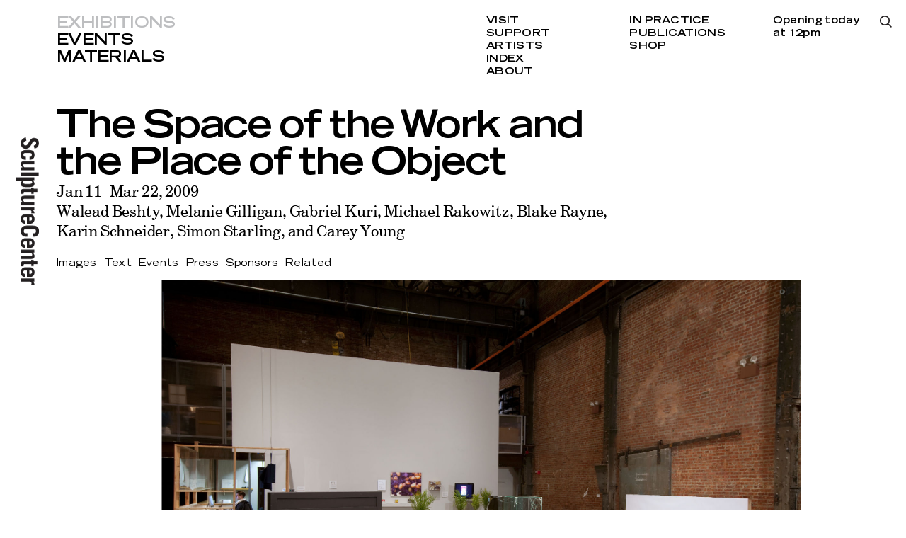

--- FILE ---
content_type: text/html; charset=utf-8
request_url: http://www.sculpture-center.org/exhibitions/3075/the-space-of-the-work-and-the-place-of-the-object
body_size: 6660
content:
<!DOCTYPE html>
<html xmlns="http://www.w3.org/1999/xhtml" xml:lang="en" lang="en" class="js-header-scrolled-init">
<head>
	<meta http-equiv="Content-Type" content="text/html;charset=utf-8" />
	<meta http-equiv="X-UA-Compatible" content="IE=edge" />
	<meta name="viewport" content="width=device-width, initial-scale=1, maximum-scale=1, minimum-scale=1" />
	<title>The Space of the Work and the Place of the Object
 – Exhibitions – SculptureCenter</title>

	<link href='https://api.mapbox.com/mapbox.js/v3.0.1/mapbox.css' rel='stylesheet' />
	<link href="https://fonts.googleapis.com/css?family=Prompt:500" rel="stylesheet">
	<link rel="stylesheet" type="text/css" media="all" href="/styles/main.css?v=20241218083053" />
	<meta property="og:url" content="http://www.sculpture-center.org/exhibitions/3075/the-space-of-the-work-and-the-place-of-the-object" />
	<meta property="og:type" content="article" />
	<meta property="og:title" content="The Space of the Work and the Place of the Object
" />
	<meta name="twitter:card" content="summary_large_image">
	<meta name="twitter:site" content="@sculpturecenter">
	<meta name="twitter:title" content="The Space of the Work and the Place of the Object
" />
	<meta property="Description" content="SculptureCenter is pleased to present  The Space of the Work and the Place of the Object , a group exhibition that considers the status of the art object within the context of its production, on view January 11 - March 22. Participating artists include Walead Beshty, Melanie Gilligan, Gabriel Kuri, Michael Rakowitz, Blake Rayne, Karin Schneider, Simon Starling, and Carey Young.  Performances of Melanie Gilligan's  Prison for Objects  will take place during gallery hours January 11 - 19.   The featured artists build on the ideas and critical positions of Process Art and employ methods that range from documentary to literary, but the emphasis is on a direct engagement with the materiality of the object. The artists in this exhibition all make objects that reflect the facts and fissures of their production. Each artwork is concerned with the conditions in which art and meaning are made and circulated, turning them to their own advantage, or sometimes ignoring or disrupting them. Accident presides alongside necessity as determining factors for this work, which further highlights the central concepts of systems of production, display, and distribution." />
	<meta property="og:description" content="SculptureCenter is pleased to present  The Space of the Work and the Place of the Object , a group exhibition that considers the status of the art object within the context of its production, on view January 11 - March 22. Participating artists include Walead Beshty, Melanie Gilligan, Gabriel Kuri, Michael Rakowitz, Blake Rayne, Karin Schneider, Simon Starling, and Carey Young.  Performances of Melanie Gilligan's  Prison for Objects  will take place during gallery hours January 11 - 19.   The featured artists build on the ideas and critical positions of Process Art and employ methods that range from documentary to literary, but the emphasis is on a direct engagement with the materiality of the object. The artists in this exhibition all make objects that reflect the facts and fissures of their production. Each artwork is concerned with the conditions in which art and meaning are made and circulated, turning them to their own advantage, or sometimes ignoring or disrupting them. Accident presides alongside necessity as determining factors for this work, which further highlights the central concepts of systems of production, display, and distribution." />
	<meta name="twitter:description" content="SculptureCenter is pleased to present  The Space of the Work and the Place of the Object , a group exhibition that considers the status of the art object within the context of its production, on view January 11 - March 22. Participating artists include Walead Beshty, Melanie Gilligan, Gabriel Kuri, Michael Rakowitz, Blake Rayne, Karin Schneider, Simon Starling, and Carey Young.  Performances of Melanie Gilligan's  Prison for Objects  will take place during gallery hours January 11 - 19.   The featured artists build on the ideas and critical positions of Process Art and employ methods that range from documentary to literary, but the emphasis is on a direct engagement with the materiality of the object. The artists in this exhibition all make objects that reflect the facts and fissures of their production. Each artwork is concerned with the conditions in which art and meaning are made and circulated, turning them to their own advantage, or sometimes ignoring or disrupting them. Accident presides alongside necessity as determining factors for this work, which further highlights the central concepts of systems of production, display, and distribution." />
	<meta property="og:image" content="http://www.sculpture-center.org/images/3_2.jpg?w=2000" />
	<meta name="twitter:image" content="http://www.sculpture-center.org/images/3_2.jpg?w=2000" />
	<meta property="og:image:width" content="2000" />
	<meta property="og:image:height" content="1333" />

	<script>document.cookie='resolution='+Math.max(screen.width,screen.height)+("devicePixelRatio" in window ? ","+devicePixelRatio : ",1")+'; path=/';</script>
	<!--
		Design by wkshps (https://www.wkshps.com/)
		Technical realization by Systemantics (https://www.systemantics.net/)
	-->
</head>
<body>

<div class="logo">
	<a href="/">
		<img src="/elements/logo_sculpturecenter.svg" alt="">
	</a>
</div>



<header class="header block block--center">
	<div class="block-content block-content--marginleft">
		<ul class="menu menu--fontsmall">
			<li class="menu__item menu--active"><a href="/exhibitions/">Exhibitions</a></li>
			<li class="menu__item"><a href="/events/">Events</a></li>
			<li class="menu__item"><a href="/materials/">Materials</a></li>
		</ul>

		<div class="menu__secondary">
			<ul class="menu-secondary__column">
				<li class="menu__item"><a href="/visit/93/admission-and-accessibility">Visit</a></li>
				<li class="menu__item"><a href="/support/95/support-us">Support</a></li>
				<li class="menu__item"><a href="/artists/">Artists</a></li>
				<li class="menu__item"><a href="/index/">Index</a></li>
				<li class="menu__item"><a href="/about/97/our-mission">About</a></li>
			</ul>

			<ul class="menu-secondary__column">
				<li class="menu__item"><a href="/in_practice">In Practice</a></li>
				<li class="menu__item"><a href="/publications/">Publications</a></li>
				<li class="menu__item"><a href="/shop/">Shop</a></li>
			</ul>

			<div class="opening-hours">
				Opening today <br /> at 12pm
			</div>
		</div>

		<div class="menu-search-button js-search-open"></div>

		<div class="header__fixed">
			<div class="header__title"></div>
			<ul class="header__submenu"></ul>
		</div>
	</div>
</header>

<header class="header-mobile block">
	<div class="header-mobile__button">
		<span class="menu-button-icon"></span>
	</div>
	<div class="block-content">
		<ul class="menu menu--fontlarge">
			<li><a href="/exhibitions/" class="menu__item menu--active">Exhibitions</a></li>
			<li><a href="/events/" class="menu__item">Events</a></li>
			<li><a href="/materials/" class="menu__item">Materials</a></li>
		</ul>

		<div class="menu__secondary">
			<ul class="menu-secondary__column">
				<li><a href="/visit/93/admission-and-accessibility" class="menu__item">Visit</a></li>
				<li><a href="/support/95/support-us" class="menu__item">Support</a></li>
				<li><a href="/artists/" class="menu__item">Artists</a></li>
				<li><a href="/index/" class="menu__item">Index</a></li>
				<li><a href="/about/97/our-mission" class="menu__item">About</a></li>
			</ul>

			<ul class="menu-secondary__column">
				<li><a href="/in_practice" class="menu__item">In Practice</a></li>
				<li><a href="--UNKNOWN--" class="menu__item">Public Process</a></li>
				<li><a href="/publications/" class="menu__item">Publications</a></li>
				<li><a href="/shop/" class="menu__item">Shop</a></li>
			</ul>

			<div class="opening-hours">
				Opening today <br /> at 12pm
			</div>
		</div>

		<div class="menu-search-button js-search-open"></div>

		<div class="additional-footer">
			<div class="footer__address">
				<p>44–19 Purves Street<br>
				Long Island City, NY 11101<br>
				+1 718 361 1750</p>

							<p>Open Thu–Mon<br />
12pm–6pm</p>

			
						</div>

			<ul class="footer__socialmedia">
				<li><a href="https://www.facebook.com/sculpturecenternyc">Facebook</a></li>
				<li><a href="https://twitter.com/sculpturecenter">Twitter</a></li>
				<li><a href="https://www.instagram.com/sculpturecenter/#">Instagram</a></li>
				<li><a href="/support/7158/mailing-list">Newsletter</a></li>
			</ul>
		</div>

		<div class="logo">
			<a href="/">
				<img src="/elements/logo_sculpturecenter.svg" alt="">
			</a>
		</div>
	</div>
</header>

<div class="overlayer block block--center">
	<div class="block-content block-content--marginleft">
		<form action="/search" method="get" class="search__form">
			<input type="text" name="q" placeholder="Type search and press enter..." class="form__input" autofocus>
		</form>

		<div class="overlayer__close js-search-close with--search-icon">
			Close
		</div>

	</div>

	<div class="overlayer__logo">
		<a href="/">
			<img src="/elements/logo_sculpturecenter_white.svg" alt="">
		</a>
	</div>
</div>

<main class="main block block--center">
	<div class="block-content block-content--marginleft">

		<div class="article__header js-header-scrolled">

			<h1 class="article__title js-fontfix">
				The Space of the Work and the Place of the Object

			</h1>
			<span class="article__headertitle js-title-for-header">The Space of the Work and the Place of the Object
</span>

			<h2 class="article__subtitle">
				Jan 11&ndash;Mar 22, 2009
			</h2>
			<div class="article__subsubtitle">
				Walead Beshty, Melanie Gilligan, Gabriel Kuri, Michael Rakowitz, Blake Rayne, Karin Schneider, Simon Starling, and Carey Young
			</div>

			<ul class="article__submenu js-submenu-for-header">
				<li><span class="submenu__item js-jump" data-jump="images">Images</span></li>
				<li><span class="submenu__item js-jump" data-jump="text">Text</span></li>
				<li><span class="submenu__item js-jump" data-jump="events">Events</span></li>
				<li><span class="submenu__item js-jump" data-jump="press">Press</span></li>
				<li><span class="submenu__item js-jump" data-jump="sponsors">Sponsors</span></li>
				<li><span class="submenu__item js-jump" data-jump="related">Related</span></li>
			</ul>
		</div>

		<div class="article__images js-jump-section" data-jumpsection="images">
			<div class="wrap__carousel js-fitcarousel">
				<div class="article__carousel carousel--large js-carousel">



					<div class="carousel__cell">
						<img src="/images/3_2.jpg?w=2000&amp;h=1500" alt="" class="carousel__image portrait" data-caption="&lt;p&gt;Installation view of&amp;nbsp;&lt;em&gt;The Space of the Work and the Place of the Object&lt;/em&gt;&lt;/p&gt;
" data-width="3750" data-height="2500">
					</div>


					<div class="carousel__cell">
						<img src="/images/4_2.jpg?w=2000&amp;h=1500" alt="" class="carousel__image portrait" data-caption="&lt;p&gt;Installation view of&amp;nbsp;&lt;em&gt;The Space of the Work and the Place of the Object&lt;/em&gt;&lt;/p&gt;
" data-width="3750" data-height="2500">
					</div>


					<div class="carousel__cell">
						<img src="/images/5_2.jpg?w=2000&amp;h=1500" alt="" class="carousel__image portrait" data-caption="&lt;p&gt;Karin Schneider,&amp;nbsp;&lt;em&gt;Tubular&lt;/em&gt;, 2009. 3 transparent walls demarcating an ongoing piece and Tubular 0.1. Every action and all information that circulates in the transparent demarcated area. 22' 10&quot; x 8' 8&quot;. and&amp;nbsp;&lt;em&gt;Tubular 0.1&lt;/em&gt;, 2009. A transparent wall containing a projector on top of an Eames wire-base table projecting a video piece on to an acrylic painting on canvas. Canvas: 18&quot; x 72&quot; -- maximum extension. Courtesy of the artist&lt;/p&gt;
" data-width="3776" data-height="2500">
					</div>


					<div class="carousel__cell">
						<img src="/images/9_2.jpg?w=2000&amp;h=1500" alt="" class="carousel__image portrait" data-caption="&lt;p&gt;Foreground:&amp;nbsp;&lt;strong&gt;B&lt;/strong&gt;lake Rayne, Gareth James,&amp;nbsp;&lt;em&gt;Bicycle Grinder&lt;/em&gt;, 2009. Bicycle grinder, balloons, wood, acrylic lacquer, napkins from SculptureCenter gala, 2 cans of spraypaint, plastic drop cloth, inkjet print. Dimensions variable. Courtesy of the artist and Miguel Abreu Gallery.&lt;/p&gt;
" data-width="3738" data-height="2500">
					</div>


					<div class="carousel__cell">
						<img src="/images/8.jpg?w=2000&amp;h=1500" alt="" class="carousel__image portrait" data-caption="&lt;p&gt;Carey Young,&amp;nbsp;&lt;em&gt;Disclaimer Series&lt;/em&gt;, 2004. Three Inkjet prints on board. Courtesy of the artist and Paula Cooper Gallery&lt;/p&gt;
" data-width="3750" data-height="2500">
					</div>


					<div class="carousel__cell">
						<img src="/images/11_3.jpg?w=2000&amp;h=1500" alt="" class="carousel__image portrait" data-caption="&lt;p&gt;Melanie Gilligan,&amp;nbsp;&lt;em&gt;Prison for Objects&lt;/em&gt;, 2008/2009. Performance/Installation. Dimensions Variable. Courtesy of the artist. Photo featuring actor Jill Riddiford.&lt;/p&gt;
" data-width="3750" data-height="2500">
					</div>


					<div class="carousel__cell">
						<img src="/images/13_2.jpg?w=2000&amp;h=1500" alt="" class="carousel__image portrait" data-caption="&lt;p&gt;Installation view of&amp;nbsp;&lt;em&gt;The Space of the Work and the Place of the Object&lt;/em&gt;&lt;/p&gt;
" data-width="3750" data-height="2500">
					</div>


					<div class="carousel__cell">
						<img src="/images/15.jpg?w=2000&amp;h=1500" alt="" class="carousel__image portrait" data-caption="&lt;p&gt;Installation view of&amp;nbsp;Walead Beshty's&amp;nbsp;&lt;em&gt;FedEx®&lt;/em&gt;&amp;nbsp;series, 2008/2009-. All works courtesy of the artist, Wallspace, New York and China Art Objects Galleries, Los Angeles.&lt;/p&gt;
" data-width="2500" data-height="3750">
					</div>


					<div class="carousel__cell">
						<img src="/images/16.jpg?w=2000&amp;h=1500" alt="" class="carousel__image portrait" data-caption="&lt;p&gt;Gabriel Kuri,&amp;nbsp;&lt;em&gt;That Runs Through&lt;/em&gt;, 2009. Bag of charcoal, stone, stack of Financial Times, archival box, newspaper, kitty litter, bag of kitty litter, wastebasket, mophead, backdrop paper. Courtesy of the artist and Kurimanzutto&lt;/p&gt;
" data-width="3646" data-height="2500">
					</div>


					<div class="carousel__cell">
						<img src="/images/17.jpg?w=2000&amp;h=1500" alt="" class="carousel__image portrait" data-caption="&lt;p&gt;Left: Installation of&amp;nbsp;Walead Beshy's&amp;nbsp;&lt;em&gt;Transparency (Negative)&lt;/em&gt;&amp;nbsp;series, 2007/2008. Right:&amp;nbsp;Simon Starling,&amp;nbsp;&lt;em&gt;Silver Particle/Bronze (After Henry Moore) A bronze sculpture of a single silver particle from a vintage gelatin silver photographic print of 'Reclining Figure No. 4, 1955' by Henry Moore (artist stamp on verso) enlarged x 300,000&lt;/em&gt;, 2008.&lt;/p&gt;
" data-width="3750" data-height="2500">
					</div>


					<div class="carousel__cell">
						<img src="/images/18.jpg?w=2000&amp;h=1500" alt="" class="carousel__image portrait" data-caption="&lt;p&gt;Simon Starling,&amp;nbsp;&lt;em&gt;Silver Particle/Bronze (After Henry Moore) A bronze sculpture of a single silver particle from a vintage gelatin silver photographic print of 'Reclining Figure No. 4, 1955' by Henry Moore (artist stamp on verso) enlarged x 300,000&lt;/em&gt;, 2008. Bronze, plinth, cut gelatin silver print. 23.6&quot; x 21.3&quot; x7.5&quot;. Courtesy of the artist and the Modern Institute/Toby Webster Ltd.&lt;/p&gt;
" data-width="2500" data-height="3750">
					</div>
				</div>

				<div class="carousel__prev_next_button carousel__prev js-crousel-prev">
					<div class="prev_image prev--imagewhite">
						<img src="/elements/icon_preview.svg" alt="">
					</div>
					<div class="prev_image prev--imageblack">
						<img src="/elements/icon_preview_black.svg" alt="">
					</div>
				</div>

				<div class="carousel__prev_next_button carousel__next js-crousel-next">
					<div class="next_image next--imagewhite">
						<img src="/elements/icon_next.svg" alt="">
					</div>
					<div class="next_image next--imageblack">
						<img src="/elements/icon_next_black.svg" alt="">
					</div>
				</div>
			</div>

			<div class="carousel__caption"><p>Installation view of <em>The Space of the Work and the Place of the Object</em></p>
</div>
			<div class="carousel__pagination">
				<span class="carousel__pagination-current">1</span>
				<span class="carousel__pagination-space">of</span>
				<span class="carousel__pagination-total">11</span>
			</div>
		</div>

		<div class="article__text article__text-with-sidebar js-jump-section" data-jumpsection="text">
						<div class="text text--indent text--read-more-initializing">

				<p>SculptureCenter is pleased to present <em>The Space of the Work and the Place of the Object</em>, a group exhibition that considers the status of the art object within the context of its production, on view January 11 - March 22. Participating artists include Walead Beshty, Melanie Gilligan, Gabriel Kuri, Michael Rakowitz, Blake Rayne, Karin Schneider, Simon Starling, and Carey Young. <a href="/eventsEvent.htm?id=11896">Performances of Melanie Gilligan's <em>Prison for Objects</em> will take place during gallery hours January 11 - 19.</a></p>

<p>The featured artists build on the ideas and critical positions of Process Art and employ methods that range from documentary to literary, but the emphasis is on a direct engagement with the materiality of the object. The artists in this exhibition all make objects that reflect the facts and fissures of their production. Each artwork is concerned with the conditions in which art and meaning are made and circulated, turning them to their own advantage, or sometimes ignoring or disrupting them. Accident presides alongside necessity as determining factors for this work, which further highlights the central concepts of systems of production, display, and distribution.</p>

			</div>

		</div>

		<div class="grid grid--mobile-2-cols js-jump-section accordion accordion--mobile-only" data-jumpsection="events">
			<h2 class="grid__title accordion__title accordion__title--mobile-only">
				<span class="js-accordion-toggle">Events</span>
			</h2>

			<div class="grid__items accordion__content accordion__content--mobile-only">



			<div class="item item--cols-3 item--fontsize-s">
				<div class="item__wrap clickable-block" data-href="/events/688/opening-for-winter-exhibitions">
					<div class="item__content">

						<div class="item__image" style="padding-bottom: 66.666666666667%">
							<img data-original="/images/5_3.jpg?w=328" class="js-lazyloading">
						</div>

						<div class="item__title js-fontfix">
							<a href="/events/688/opening-for-winter-exhibitions">Opening for Winter Exhibitions
</a>
						</div>

						<div class="item__subtitle">
							<a href="/events/688/opening-for-winter-exhibitions">Sun, Jan 11, 2009<br>4&ndash;6pm</a>
													</div>

					</div>
				</div>
			</div>



			<div class="item item--cols-3 item--fontsize-s">
				<div class="item__wrap clickable-block" data-href="/events/689/members-preview-of-winter-2009-shows">
					<div class="item__content">

						<div class="item__image" style="padding-bottom: 150%">
							<img data-original="/images/18.jpg?w=328" class="js-lazyloading">
						</div>

						<div class="item__title js-fontfix">
							<a href="/events/689/members-preview-of-winter-2009-shows">Members' Preview of Winter 2009 Shows
</a>
						</div>

						<div class="item__subtitle">
							<a href="/events/689/members-preview-of-winter-2009-shows">Sun, Jan 11, 2009<br>3:30&ndash;5pm</a>
													</div>

					</div>
				</div>
			</div>



			<div class="item item--cols-3 item--fontsize-s">
				<div class="item__wrap clickable-block" data-href="/events/694/melanie-gilligan-prison-for-objects">
					<div class="item__content">

						<div class="item__image" style="padding-bottom: 66.943866943867%">
							<img data-original="/images/thumbnail_jill3.jpg?w=328" class="js-lazyloading">
						</div>

						<div class="item__title js-fontfix">
							<a href="/events/694/melanie-gilligan-prison-for-objects">Melanie Gilligan: Prison for Objects
</a>
						</div>

						<div class="item__subtitle">
							<a href="/events/694/melanie-gilligan-prison-for-objects">January 11-12 and 15-19, 2009, 11:00 AM - 6:00 PM</a>
													</div>

					</div>
				</div>
			</div>



			<div class="item item--cols-3 item--fontsize-s">
				<div class="item__wrap clickable-block" data-href="/events/697/it-s-all-yours-now">
					<div class="item__content">

						<div class="item__image" style="padding-bottom: 75%">
							<img data-original="/images/IMG_1274.jpg?w=328" class="js-lazyloading">
						</div>

						<div class="item__title js-fontfix">
							<a href="/events/697/it-s-all-yours-now">It's All Yours Now
</a>
						</div>

						<div class="item__subtitle">
							<a href="/events/697/it-s-all-yours-now">Sun, Mar 15, 2009<br>4pm</a>
													</div>

					</div>
				</div>
			</div>
			</div>
		</div>


			<div class="teaser__carousel js-jump-section accordion accordion--mobile-only" data-jumpsection="press">
			<div class="teaser__carousel-top">
				<h2 class="teaser__carousel-title accordion__title accordion__title--mobile-only">
					<span class="js-accordion-toggle">Press</span>
				</h2>

				<div class="teaser__carousel-navigation">
					<span class="teaser__carousel_pagination-current">1</span>
					<span class="teaser__carousel_pagination-space">of</span>
					<span class="teaser__carousel_pagination-total">2</span>
					<span class="teaser__carousel-button js-teaser-carousel-next">Next</span>
				</div>

			</div>

			<div class="teaser__carousel-placeholder">
				<div class="teaser__carousel-placeholder-cell"></div>
				<div class="teaser__carousel-placeholder-gutter"></div>
			</div>

			<div class="teaser__carousel-items teaser__carousel-columns js-teaser-carousel accordion__content accordion__content--mobile-only" data-group="" data-groups="[4,3,2]">
				<div class="group__cells">


					<div class="group__press js-teaser-carousel-cell">
				<div class="press__item clickable-block" data-href="/files/SC_Space_of_the_Work_1.11.09_2.pdf">
					<div class="press__date">
						Nov 18, 2008
					</div>

					<div class="press__title">
						<a href="/files/SC_Space_of_the_Work_1.11.09_2.pdf"><p>The Space of the Work and the Place of the Object</p></a>					</div>

				</div>
				<div class="press__item clickable-block" data-href="/files/NYtimes01_23_09.pdf">
					<div class="press__date">
						Jan 23, 2009
					</div>

					<div class="press__title">
						<a href="/files/NYtimes01_23_09.pdf"><p>Aesthetic Withdrawal in the Quest for Ideas</p></a>					</div>

					<div class="press__source">
						— The New York Times
					</div>
				</div>
					</div>


					<div class="group__press js-teaser-carousel-cell">
				<div class="press__item clickable-block" data-href="/files/artforum_2009_01.pdf">
					<div class="press__date">
						Jan 11, 2009
					</div>

					<div class="press__title">
						<a href="/files/artforum_2009_01.pdf"><p>The Space of the Work and the Place of the Object</p></a>					</div>

					<div class="press__source">
						— Artforum
					</div>
				</div>
					</div>



				</div>
			</div>
		</div>

			<div class="article__sponsors accordion accordion--mobile-only js-jump-section" data-jumpsection="sponsors">
			<h2 class="sponsors__title accordion__title accordion__title--mobile-only">
				<span class="js-accordion-toggle">Sponsors</span>
			</h2>

			<div class="sponsors__text accordion__content accordion__content--mobile-only">
				<p>SculptureCenter's exhibitions and public programs are supported by The Andy Warhol Foundation for Visual Arts and The Lily Auchincloss Foundation. Travel for <em><strong>The Space of the Work and the Place of the Object</strong></em> is made possible in part with support from the British Council. Exhibition furniture is generously provided by Two Jakes.</p>

			</div>
		</div>

			<div class="teaser__carousel carousel--related js-jump-section accordion accordion--mobile-only" data-jumpsection="related">
			<div class="teaser__carousel-top">
				<h2 class="teaser__carousel-title accordion__title accordion__title--mobile-only">
					<span class="js-accordion-toggle">Related</span>
				</h2>

				<div class="teaser__carousel-navigation">
					<span class="teaser__carousel_pagination-current">1</span>
					<span class="teaser__carousel_pagination-space">of</span>
					<span class="teaser__carousel_pagination-total">2</span>
					<span class="teaser__carousel-button js-teaser-carousel-next">Next</span>
				</div>

			</div>

			<div class="teaser__carousel-placeholder">
				<div class="teaser__carousel-placeholder-cell"></div>
				<div class="teaser__carousel-placeholder-gutter"></div>
			</div>

			<div class="teaser__carousel-items teaser__carousel-grid js-teaser-carousel accordion__content accordion__content--mobile-only" data-group="6" data-groups="[4,3,2]">
				<div class="group__cells">



			<div class="item item--cols-3 item--fontsize-s js-teaser-carousel-cell">
				<div class="item__wrap clickable-block" data-href="/events/694/melanie-gilligan-prison-for-objects">
					<div class="item__content">

						<div class="item__image" style="padding-bottom: 66.943866943867%">
							<img data-original="/images/thumbnail_jill3.jpg?w=328" class="js-lazyloading">
						</div>
						<div class="item__surtitle">
							Event
						</div>

						<div class="item__title js-fontfix">
							<a href="/events/694/melanie-gilligan-prison-for-objects">Melanie Gilligan: Prison for Objects
</a>
						</div>

						<div class="item__subtitle">
							<a href="/events/694/melanie-gilligan-prison-for-objects">January 11-12 and 15-19, 2009, 11:00 AM - 6:00 PM</a>
													</div>

					</div>
				</div>
			</div>



			<div class="item item--cols-3 item--fontsize-s js-teaser-carousel-cell">
				<div class="item__wrap clickable-block" data-href="/exhibitions/3050/grey-flags">
					<div class="item__content">

						<div class="item__image" style="padding-bottom: 66.489361702128%">
							<img data-original="/images/ybarra2.jpg?w=328" class="js-lazyloading">
						</div>
						<div class="item__surtitle">
							Exhibition
						</div>

						<div class="item__title js-fontfix">
							<a href="/exhibitions/3050/grey-flags">Grey Flags
</a>
						</div>

						<div class="item__subtitle">
							<a href="/exhibitions/3050/grey-flags">May 7&ndash;Jul 30, 2006</a>
													</div>

					</div>
				</div>
			</div>



			<div class="item item--cols-3 item--fontsize-s js-teaser-carousel-cell">
				<div class="item__wrap clickable-block" data-href="/events/701/subjective-histories-of-sculpture-iii-simon-starling">
					<div class="item__content">

						<div class="item__image" style="padding-bottom: 67.321428571429%">
							<img data-original="/images/mandarino2_23_10_13.jpg?w=328" class="js-lazyloading">
						</div>
						<div class="item__surtitle">
							Event, Subjective Histories of Sculpture
						</div>

						<div class="item__title js-fontfix">
							<a href="/events/701/subjective-histories-of-sculpture-iii-simon-starling">Subjective Histories of Sculpture III: Simon Starling
</a>
						</div>

						<div class="item__subtitle">
							<a href="/events/701/subjective-histories-of-sculpture-iii-simon-starling">Mon, May 18, 2009<br>6:30pm</a>
													</div>

					</div>
				</div>
			</div>



			<div class="item item--cols-3 item--fontsize-s js-teaser-carousel-cell">
				<div class="item__wrap clickable-block" data-href="/events/799/sculpturecenter-at-nada-new-york">
					<div class="item__content">

						<div class="item__image" style="padding-bottom: 65.833333333333%">
							<img data-original="/images/glasshouse-jpg1rotate90cw2rotate90ccw3rotate90cw4rotate90ccw5rotate90cw6rotate90ccw7rotate90cw8rotate90ccw9rotate90cw10rotate90ccw11rotate90cw12rotate90ccw13rotate90cw14rotate90ccw15.jpg?w=328" class="js-lazyloading">
						</div>
						<div class="item__surtitle">
							Event
						</div>

						<div class="item__title js-fontfix">
							<a href="/events/799/sculpturecenter-at-nada-new-york">SculptureCenter at NADA New York
</a>
						</div>

						<div class="item__subtitle">
							<a href="/events/799/sculpturecenter-at-nada-new-york">May 4&ndash;7, 2012</a>
													</div>

					</div>
				</div>
			</div>
				</div>
				<div class="group__cells">



			<div class="item item--cols-3 item--fontsize-s js-teaser-carousel-cell">
				<div class="item__wrap clickable-block" data-href="/events/759/new-york-gallery-week-opening-reception-sculpturecenter-photo-portfolio-leslie-hewitt-marlo-pascual-erin-shirreff-kathrin-sonntag-and-sara-vanderbeek">
					<div class="item__content">

						<div class="item__image" style="padding-bottom: 137.69363166954%">
							<img data-original="/images/Marlo Pascual.jpg?w=328" class="js-lazyloading">
						</div>
						<div class="item__surtitle">
							Event
						</div>

						<div class="item__title js-fontfix">
							<a href="/events/759/new-york-gallery-week-opening-reception-sculpturecenter-photo-portfolio-leslie-hewitt-marlo-pascual-erin-shirreff-kathrin-sonntag-and-sara-vanderbeek">New York Gallery Week Opening Reception<br />
SculptureCenter Photo Portfolio:<br />
Leslie Hewitt, Marlo Pascual, Erin Shirreff, Kathrin Sonntag and Sara VanDerBeek
</a>
						</div>

						<div class="item__subtitle">
							<a href="/events/759/new-york-gallery-week-opening-reception-sculpturecenter-photo-portfolio-leslie-hewitt-marlo-pascual-erin-shirreff-kathrin-sonntag-and-sara-vanderbeek">Fri, May 6, 2011<br>6&ndash;8pm</a>
													</div>

					</div>
				</div>
			</div>



			<div class="item item--cols-3 item--fontsize-s js-teaser-carousel-cell">
				<div class="item__wrap clickable-block" data-href="/exhibitions/3421/cercle-d-art-des-travailleurs-de-plantation-congolaise-congolese-plantation-workers-art-league">
					<div class="item__content">

						<div class="item__image" style="padding-bottom: 66.7%">
							<img data-original="/images/Collective_CATPC_Cartograpy_C_Le_onard_Pongo_PNG6625_low_res.jpg?w=328" class="js-lazyloading">
						</div>
						<div class="item__surtitle">
							Exhibition
						</div>

						<div class="item__title js-fontfix">
							<a href="/exhibitions/3421/cercle-d-art-des-travailleurs-de-plantation-congolaise-congolese-plantation-workers-art-league">Cercle d'Art des Travailleurs de Plantation Congolaise (Congolese Plantation Workers Art League)
</a>
						</div>

						<div class="item__subtitle">
							<a href="/exhibitions/3421/cercle-d-art-des-travailleurs-de-plantation-congolaise-congolese-plantation-workers-art-league">Jan 29&ndash;Mar 27, 2017</a>
													</div>

					</div>
				</div>
			</div>



			<div class="item item--cols-3 item--fontsize-s js-teaser-carousel-cell">
				<div class="item__wrap clickable-block" data-href="/exhibitions/3385/exformation">
					<div class="item__content">

						<div class="item__image" style="padding-bottom: 53.740740740741%">
							<img data-original="/images/2013_Kurant_Agnieszka_PressImage_B_2.jpg?w=328" class="js-lazyloading">
						</div>
						<div class="item__surtitle">
							Exhibition, Commissioning Program
						</div>

						<div class="item__title js-fontfix">
							<a href="/exhibitions/3385/exformation">Agnieszka Kurant:<br />exformation
</a>
						</div>

						<div class="item__subtitle">
							<a href="/exhibitions/3385/exformation">Nov 10, 2013&ndash;Jan 27, 2014</a>
													</div>

					</div>
				</div>
			</div>



			<div class="item item--cols-3 item--fontsize-s js-teaser-carousel-cell">
				<div class="item__wrap clickable-block" data-href="/exhibitions/3371/in-practice-vide-poche">
					<div class="item__content">

						<div class="item__image" style="padding-bottom: 66.666666666667%">
							<img data-original="/images/sc012411-25.jpg?w=328" class="js-lazyloading">
						</div>
						<div class="item__surtitle">
							Exhibition, In Practice
						</div>

						<div class="item__title js-fontfix">
							<a href="/exhibitions/3371/in-practice-vide-poche">In Practice: Vide-Poche
</a>
						</div>

						<div class="item__subtitle">
							<a href="/exhibitions/3371/in-practice-vide-poche">Jan 23&ndash;Mar 28, 2011</a>
													</div>

					</div>
				</div>
			</div>
				</div>
			</div>
		</div>

	</div>
</main>

<footer class="footer block block--center">
	<div class="block-content block-content--marginleft">
		<div class="footer__address">
			<p>44–19 Purves Street<br>
			Long Island City, NY 11101<br>
			+1 718 361 1750</p>

					<p>Open Thu–Mon<br />
12pm–6pm</p>

		
				</div>

		<ul class="footer__socialmedia">
			<li><a href="https://www.facebook.com/sculpturecenternyc">Facebook</a></li>
			<li><a href="https://twitter.com/sculpturecenter">Twitter</a></li>
			<li><a href="https://www.instagram.com/sculpturecenter/#">Instagram</a></li>
			<li><a href="/support/7158/mailing-list">Newsletter</a></li>
		</ul>

	</div>
</footer>


	<script type="text/javascript" src="/scripts/jquery-1.11.3.min.js"></script>
	<script type="text/javascript" src="/scripts/fastclick.js"></script>
	<script type="text/javascript" src="/scripts/flickity.pkgd.min.js"></script>
	<script type="text/javascript" src="/scripts/jquery.lazyload.min.js"></script>
	<script src='https://api.mapbox.com/mapbox.js/v3.0.1/mapbox.js'></script>
	<script type="text/javascript" src="/scripts/main.js?v=20241218082508"></script>
	<script>
		(function(i,s,o,g,r,a,m){i['GoogleAnalyticsObject']=r;i[r]=i[r]||function(){
		(i[r].q=i[r].q||[]).push(arguments)},i[r].l=1*new Date();a=s.createElement(o),
		m=s.getElementsByTagName(o)[0];a.async=1;a.src=g;m.parentNode.insertBefore(a,m)
		})(window,document,'script','//www.google-analytics.com/analytics.js','ga');

		ga('create', 'UA-6650336-1', 'sculpture-center.org');
		ga('send', 'pageview');
	</script>
</body>
</html>


--- FILE ---
content_type: text/css
request_url: http://www.sculpture-center.org/styles/main.css?v=20241218083053
body_size: 9084
content:
@charset "UTF-8";
/*
  SculptureCenter
  Copyright (C) 2017 by Systemantics, Bureau for Informatics

  Systemantics GmbH
  Bleichstr. 11
  41747 Viersen
  GERMANY

  Web:    www.systemantics.net
  Email:  hello@systemantics.net

  Permission granted to use the files associated with this
  website only on your webserver.

  Changes to these files are PROHIBITED due to license restrictions.
*/
/* http://meyerweb.com/eric/tools/css/reset/
   v2.0 | 20110126
   License: none (public domain)
*/
html, body, div, span, applet, object, iframe,
h1, h2, h3, h4, h5, h6, p, blockquote, pre,
a, abbr, acronym, address, big, cite, code,
del, dfn, em, img, ins, kbd, q, s, samp,
small, strike, strong, sub, sup, tt, var,
b, u, i, center,
dl, dt, dd, ol, ul, li,
fieldset, form, label, legend,
table, caption, tbody, tfoot, thead, tr, th, td,
article, aside, canvas, details, embed,
figure, figcaption, footer, header, hgroup,
menu, nav, output, ruby, section, summary,
time, mark, audio, video {
  margin: 0;
  padding: 0;
  border: 0;
  font-size: 100%;
  font: inherit;
  vertical-align: baseline;
}

/* HTML5 display-role reset for older browsers */
article, aside, details, figcaption, figure,
footer, header, hgroup, menu, nav, section {
  display: block;
}

body {
  line-height: 1;
}

ol, ul {
  list-style: none;
}

blockquote, q {
  quotes: none;
}

blockquote:before, blockquote:after,
q:before, q:after {
  content: '';
  content: none;
}

table {
  border-collapse: collapse;
  border-spacing: 0;
}

/* Clearfix hack by http://nicolasgallagher.com/micro-clearfix-hack/ */
@font-face {
  font-family: "Trade Gothic LH Extended";
  src: url("../webfonts/3685CF_3_0.woff2") format("woff2"), url("../webfonts/3685CF_3_0.woff") format("woff");
  font-style: normal;
  font-weight: bold;
}
@font-face {
  font-family: "Trade Gothic LH Extended";
  src: url("../webfonts/3685CF_2_0.woff2") format("woff2"), url("../webfonts/3685CF_2_0.woff") format("woff");
  font-style: normal;
  font-weight: normal;
}
@font-face {
  font-family: "Century Schoolbook Regular";
  src: url("../webfonts/3685CF_0_0.woff2") format("woff2"), url("../webfonts/3685CF_0_0.woff") format("woff");
  font-style: normal;
  font-weight: normal;
}
@font-face {
  font-family: "Century Schoolbook Regular";
  src: url("../webfonts/3685CF_1_0.woff2") format("woff2"), url("../webfonts/3685CF_1_0.woff") format("woff");
  font-style: italic;
  font-weight: normal;
}
@font-face {
  font-family: "Century Schoolbook Regular";
  src: url("../webfonts/373BDD_0_0.woff2") format("woff2"), url("../webfonts/373BDD_0_0.woff") format("woff");
  font-style: normal;
  font-weight: bold;
}
@font-face {
  font-family: "Century Schoolbook Regular";
  src: url("../webfonts/373BDD_1_0.woff2") format("woff2"), url("../webfonts/373BDD_1_0.woff") format("woff");
  font-style: italic;
  font-weight: bold;
}
@font-face {
  font-family: "Trade Gothic";
  src: url("../webfonts/369961_0_0.woff2") format("woff2"), url("../webfonts/369961_0_0.woff") format("woff");
  font-style: normal;
  font-weight: bold;
}
/* Styles */
body,
input {
  font: normal 22px/28px "Century Schoolbook Regular", serif;
  word-spacing: -0.08em;
  letter-spacing: -0.01em;
}
@media (max-width: 768px) {
  body,
  input {
    font-size: 16px;
    line-height: 20px;
  }
}

img {
  display: block;
  width: 100%;
  height: auto;
}

a {
  -moz-transition: background-color 150ms, color 150ms;
  -o-transition: background-color 150ms, color 150ms;
  -webkit-transition: background-color 150ms, color 150ms;
  transition: background-color 150ms, color 150ms;
  text-decoration: none;
  color: #000;
}
.no-touch a:hover {
  color: #bdbec0;
}

html {
  -webkit-font-smoothing: antialiased;
  -moz-osx-font-smoothing: grayscale;
  overflow-y: scroll;
  word-wrap: break-word;
  -webkit-text-size-adjust: 100%;
  box-sizing: border-box;
  text-rendering: optimizeLegibility;
}

*,
*:before,
*:after {
  box-sizing: inherit;
}

body {
  position: relative;
}

em,
i {
  font-style: italic;
}

strong,
b {
  font-weight: bold;
}

.clickable-block,
.clickable--artwork {
  cursor: pointer;
  -moz-user-select: -moz-none;
  -ms-user-select: none;
  -webkit-user-select: none;
  user-select: none;
}

.block {
  width: 100%;
}

.block--center {
  margin-left: auto;
  margin-right: auto;
}

.block-content {
  zoom: 1;
}
.block-content:before, .block-content:after {
  content: "";
  display: table;
}
.block-content:after {
  clear: both;
}

.block-content--marginleft {
  margin-left: 80px;
  position: relative;
}

.homepage .main {
  margin-top: 210px;
}

.homepage__text {
  width: 74.70414%;
  float: left;
  margin-right: 1.18343%;
  margin-right: 25.29586%;
  margin-top: 6px;
  margin-bottom: 41px;
}
.homepage__text a {
  color: inherit;
}

.homepage__text--fontsize-s {
  font: normal 22px/24px "Trade Gothic LH Extended", "Prompt", Helvetica, Arial, sans-serif;
  letter-spacing: -0.03em;
  word-spacing: -0.1em;
  font-weight: bold;
}
@media (max-width: 768px) {
  .homepage__text--fontsize-s {
    font-size: 16px;
    line-height: 18px;
  }
}

.homepage__text--fontsize-m {
  font: normal 36px/36px "Trade Gothic LH Extended", "Prompt", Helvetica, Arial, sans-serif;
  letter-spacing: -0.04em;
  word-spacing: -0.08em;
  font-weight: bold;
}
@media (max-width: 768px) {
  .homepage__text--fontsize-m {
    font-size: 24px;
    line-height: 26px;
  }
}

.homepage__text--fontsize-l {
  font: normal 54px/52px "Trade Gothic LH Extended", "Prompt", Helvetica, Arial, sans-serif;
  letter-spacing: -0.04em;
  word-spacing: -0.12em;
  font-weight: bold;
}
@media (max-width: 768px) {
  .homepage__text--fontsize-l {
    font-size: 24px;
    line-height: 26px;
  }
}

.header {
  zoom: 1;
  background-color: #fff;
  position: fixed;
  top: 0;
  width: 100%;
  z-index: 100;
}
.header:before, .header:after {
  content: "";
  display: table;
}
.header:after {
  clear: both;
}
.header .block-content {
  padding-top: 20px;
  padding-bottom: 14px;
}

.menu {
  width: 49.40828%;
  float: left;
  margin-right: 1.18343%;
}

.menu--fontsmall {
  font: normal 22px/24px "Trade Gothic LH Extended", "Prompt", Helvetica, Arial, sans-serif;
  letter-spacing: -0.03em;
  word-spacing: -0.1em;
  font-weight: bold;
  text-transform: uppercase;
}
@media (max-width: 768px) {
  .menu--fontsmall {
    font-size: 16px;
    line-height: 18px;
  }
}

.menu--fontlarge {
  font: normal 54px/52px "Trade Gothic LH Extended", "Prompt", Helvetica, Arial, sans-serif;
  letter-spacing: -0.04em;
  word-spacing: -0.12em;
  font-weight: bold;
  text-transform: uppercase;
}
@media (max-width: 768px) {
  .menu--fontlarge {
    font-size: 24px;
    line-height: 26px;
  }
}

.menu__secondary {
  zoom: 1;
  font: normal 14px/18px "Trade Gothic LH Extended", "Prompt", Helvetica, Arial, sans-serif;
  letter-spacing: 0.02em;
  font-weight: bold;
  width: 49.40828%;
  float: right;
  margin-right: 0;
  -moz-transition: -moz-transform 250ms ease;
  -o-transition: -o-transform 250ms ease;
  -webkit-transition: -webkit-transform 250ms ease;
  transition: transform 250ms ease;
  -moz-transform: translateY(0);
  -ms-transform: translateY(0);
  -webkit-transform: translateY(0);
  transform: translateY(0);
  text-transform: uppercase;
}
.menu__secondary:before, .menu__secondary:after {
  content: "";
  display: table;
}
.menu__secondary:after {
  clear: both;
}
@media (max-width: 768px) {
  .menu__secondary {
    font-size: 11px;
    line-height: 15px;
  }
}

.menu-secondary__column {
  width: 31.73653%;
  float: left;
  margin-right: 2.39521%;
}

.opening-hours {
  width: 31.73653%;
  float: right;
  margin-right: 0;
  padding-right: 50px;
  text-transform: none;
}

.menu-search-button {
  -moz-transition: opacity 150ms;
  -o-transition: opacity 150ms;
  -webkit-transition: opacity 150ms;
  transition: opacity 150ms;
  cursor: pointer;
  -moz-user-select: -moz-none;
  -ms-user-select: none;
  -webkit-user-select: none;
  user-select: none;
  background-image: url("../elements/icon_search.svg");
  background-size: 17px;
  background-repeat: no-repeat;
  position: absolute;
  right: 19px;
  top: 22px;
  width: 18px;
  height: 18px;
  opacity: 1;
}
.no-touch .menu-search-button:hover {
  opacity: 0.3;
}

.menu--active {
  color: #bdbec0;
}
.menu--active a {
  color: #bdbec0;
}

.header__fixed {
  width: 49.40828%;
  float: left;
  margin-right: 1.18343%;
  margin-top: 2px;
  display: none;
}

.header__title {
  font: normal 22px/24px "Trade Gothic LH Extended", "Prompt", Helvetica, Arial, sans-serif;
  letter-spacing: -0.03em;
  word-spacing: -0.1em;
  font-weight: bold;
}
@media (max-width: 768px) {
  .header__title {
    font-size: 16px;
    line-height: 18px;
  }
}

.article__headertitle {
  display: none;
}

.header__submenu {
  font: normal 14px/18px "Trade Gothic LH Extended", "Prompt", Helvetica, Arial, sans-serif;
  letter-spacing: 0.02em;
  display: flex;
  margin-top: 2px;
}
@media (max-width: 768px) {
  .header__submenu {
    font-size: 11px;
    line-height: 15px;
  }
}
.header__submenu li {
  margin-right: 10px;
}

.menu__item {
  -moz-transition: overflow 250ms ease, max-height 250ms ease, opacity 250ms ease;
  -o-transition: overflow 250ms ease, max-height 250ms ease, opacity 250ms ease;
  -webkit-transition: overflow 250ms ease, max-height 250ms ease, opacity 250ms ease;
  transition: overflow 250ms ease, max-height 250ms ease, opacity 250ms ease;
  max-height: 54px;
  overflow: hidden;
  opacity: 1;
}

.opening-hours,
.menu-search-button {
  -moz-transition: overflow 250ms ease, max-height 250ms ease, opacity 250ms ease;
  -o-transition: overflow 250ms ease, max-height 250ms ease, opacity 250ms ease;
  -webkit-transition: overflow 250ms ease, max-height 250ms ease, opacity 250ms ease;
  transition: overflow 250ms ease, max-height 250ms ease, opacity 250ms ease;
  overflow: hidden;
  opacity: 1;
}

.menu-search-button {
  max-height: 54px;
}

.opening-hours {
  max-height: 156px;
}

.header-small .header .block-content {
  box-shadow: 4px 4px 5px rgba(0, 0, 0, 0.2);
}
.header-small .header .header__fixed {
  display: block;
}
.header-small .header .menu__item:not(.menu--active) {
  max-height: 0;
  opacity: 0;
}
.header-small .header .opening-hours,
.header-small .header .menu-search-button {
  max-height: 0;
  opacity: 0;
}
.header-small.header-hover .menu__item:not(.menu--active) {
  max-height: 22px;
  opacity: 1;
}
.header-small.header-hover .menu__secondary {
  -moz-transform: translateY(0);
  -ms-transform: translateY(0);
  -webkit-transform: translateY(0);
  transform: translateY(0);
}
.header-small.header-hover .opening-hours,
.header-small.header-hover .menu-search-button {
  max-height: 36px;
  opacity: 1;
}
.header-small.header-hover .header__fixed {
  margin-top: 17px;
}

.header-shadow .header .block-content {
  box-shadow: 4px 4px 5px rgba(0, 0, 0, 0.2);
}

.header-mobile {
  display: none;
}

.footer {
  font: normal 14px/18px "Trade Gothic LH Extended", "Prompt", Helvetica, Arial, sans-serif;
  letter-spacing: 0.02em;
  margin-top: 100px;
  margin-bottom: 35px;
}
@media (max-width: 768px) {
  .footer {
    font-size: 11px;
    line-height: 15px;
  }
}
.footer p + p {
  margin-top: 18px;
}

.footer__address {
  width: 24.11243%;
  float: left;
  margin-right: 1.18343%;
}

.footer__socialmedia {
  width: 24.11243%;
  float: left;
  margin-right: 1.18343%;
}

.logo {
  -moz-transform: translateY(-50%);
  -ms-transform: translateY(-50%);
  -webkit-transform: translateY(-50%);
  transform: translateY(-50%);
  -moz-transition: opacity 150ms;
  -o-transition: opacity 150ms;
  -webkit-transition: opacity 150ms;
  transition: opacity 150ms;
  left: 23px;
  margin-top: -62px;
  position: fixed;
  top: 50%;
  opacity: 1;
  width: 32px;
  z-index: 200;
}
.no-touch .logo:hover {
  opacity: 0.3;
}

.overlayer--active {
  height: 100vh;
  overflow: hidden;
}

.overlayer {
  display: none;
  background-color: #231f20;
  color: #fff;
  height: 100vh;
  left: 0;
  position: fixed;
  top: 0;
  width: 100%;
  z-index: 1000;
}
.overlayer .block-content {
  height: 100%;
}

.overlayer__logo {
  -moz-transform: translateY(-50%);
  -ms-transform: translateY(-50%);
  -webkit-transform: translateY(-50%);
  transform: translateY(-50%);
  left: 23px;
  margin-top: -62px;
  position: fixed;
  top: 50%;
  width: 32px;
}

.overlayer__close {
  cursor: pointer;
  -moz-user-select: -moz-none;
  -ms-user-select: none;
  -webkit-user-select: none;
  user-select: none;
  font: normal 22px/24px "Trade Gothic LH Extended", "Prompt", Helvetica, Arial, sans-serif;
  letter-spacing: -0.03em;
  word-spacing: -0.1em;
  font-weight: bold;
  text-transform: uppercase;
  position: absolute;
  right: 19px;
  top: 17px;
}
@media (max-width: 768px) {
  .overlayer__close {
    font-size: 16px;
    line-height: 18px;
  }
}
.overlayer__close.with--search-icon:after {
  content: "";
  background-image: url("../elements/icon_search_white.svg");
  background-size: contain;
  background-repeat: no-repeat;
  display: inline-block;
  width: 18px;
  height: 18px;
  margin-left: 3px;
}

.search__form {
  width: 83.13609%;
  margin-top: 8px;
}

.form__input {
  font: normal 54px/52px "Trade Gothic LH Extended", "Prompt", Helvetica, Arial, sans-serif;
  letter-spacing: -0.04em;
  word-spacing: -0.12em;
  font-weight: bold;
  color: #fff;
  background-color: transparent;
  border: 0;
  padding: 0;
  margin: 0;
  border: 0;
  border-radius: 0;
  webkit-appearance: none;
  width: 100%;
}
@media (max-width: 768px) {
  .form__input {
    font-size: 24px;
    line-height: 26px;
  }
}
.form__input:focus {
  outline: none;
}

::-webkit-input-placeholder {
  color: #fff;
  opacity: 1;
}

::-moz-placeholder {
  color: #fff;
  opacity: 1;
}

:-ms-input-placeholder {
  color: #fff;
  opacity: 1;
}

:-moz-placeholder {
  color: #fff;
  opacity: 1;
}

.filter {
  font: normal 14px/18px "Trade Gothic LH Extended", "Prompt", Helvetica, Arial, sans-serif;
  letter-spacing: 0.02em;
  margin-top: 14px;
  margin-bottom: 38px;
  position: relative;
}
@media (max-width: 768px) {
  .filter {
    font-size: 11px;
    line-height: 15px;
  }
}
.filter.filter--with-tags {
  margin-bottom: 10px;
}
.filtering-active .filter.filter--with-tags {
  margin-bottom: 38px;
}
.filter.with--subcategories {
  margin-bottom: 12px;
}

.filter--active,
.sort--active,
.filteronly--active {
  color: #bdbec0;
}

.filter__close {
  -moz-transition: color 150ms;
  -o-transition: color 150ms;
  -webkit-transition: color 150ms;
  transition: color 150ms;
  cursor: pointer;
  -moz-user-select: -moz-none;
  -ms-user-select: none;
  -webkit-user-select: none;
  user-select: none;
  display: none;
  float: right;
  text-transform: uppercase;
  margin-right: 12px;
  position: absolute;
  top: 0;
  right: 0;
}
.no-touch .filter__close:hover {
  color: #bdbec0;
}

.filter__group {
  cursor: pointer;
  -moz-user-select: -moz-none;
  -ms-user-select: none;
  -webkit-user-select: none;
  user-select: none;
  -moz-transition: color 150ms;
  -o-transition: color 150ms;
  -webkit-transition: color 150ms;
  transition: color 150ms;
  border-bottom: 1px solid;
}
.no-touch .filter__group:hover {
  color: #bdbec0;
}

.filter__items {
  background-color: white;
  position: absolute;
  width: 100%;
  z-index: 1;
}
.filtering-active .filter__items {
  box-shadow: 2px 3px 4px 0px rgba(0, 0, 0, 0.2);
}

.filter__items-group {
  margin-bottom: 11px;
  margin-top: 15px;
}
.filter__items-group.filter--hidden {
  display: none;
}

.filter__years {
  display: flex;
}
.filter__years li {
  margin-right: 14px;
}

.filter__item {
  cursor: pointer;
  -moz-user-select: -moz-none;
  -ms-user-select: none;
  -webkit-user-select: none;
  user-select: none;
  -moz-transition: color 150ms;
  -o-transition: color 150ms;
  -webkit-transition: color 150ms;
  transition: color 150ms;
  text-transform: capitalize;
}
.no-touch .filter__item:hover {
  color: #bdbec0;
}

.filter--selected {
  color: #bdbec0;
  position: relative;
}
.filter--selected:after {
  content: "×";
  display: block;
  position: absolute;
  right: -10px;
  top: -2px;
  font-size: 13px;
}

.filtering-active .filter--with-tags .filter__tags {
  display: none;
}
.filtering-active .filter__close {
  display: block;
}

.filter__tags {
  margin-top: 15px;
  display: none;
}
.filter--with-tags .filter__tags {
  display: block;
}

.filter__tag {
  cursor: pointer;
  -moz-user-select: -moz-none;
  -ms-user-select: none;
  -webkit-user-select: none;
  user-select: none;
  -moz-transition: color 150ms;
  -o-transition: color 150ms;
  -webkit-transition: color 150ms;
  transition: color 150ms;
  color: #bdbec0;
  position: relative;
  margin-right: 14px;
}
.filter__tag:after {
  content: "×";
  display: block;
  position: absolute;
  right: -10px;
  top: -2px;
  font-size: 13px;
}
.no-touch .filter__tag:hover {
  color: #000;
}

.filter__alphabet {
  zoom: 1;
}
.filter__alphabet:before, .filter__alphabet:after {
  content: "";
  display: table;
}
.filter__alphabet:after {
  clear: both;
}
.filter__alphabet li {
  float: left;
  margin-right: 4px;
}

.filter__char {
  cursor: pointer;
  -moz-user-select: -moz-none;
  -ms-user-select: none;
  -webkit-user-select: none;
  user-select: none;
  -moz-transition: color 150ms;
  -o-transition: color 150ms;
  -webkit-transition: color 150ms;
  transition: color 150ms;
}
.no-touch .filter__char:hover, .filter__char.filter--char-selected {
  color: #bdbec0;
}

.filter__artists {
  -moz-column-count: 6;
  -webkit-column-count: 6;
  column-count: 6;
  -moz-column-gap: 20px;
  -webkit-column-gap: 20px;
  column-gap: 20px;
  margin-bottom: 11px;
  margin-top: 13px;
}
.filter__artists.artists--hidden {
  display: none;
}

.shop__subcategories {
  font: normal 14px/18px "Trade Gothic LH Extended", "Prompt", Helvetica, Arial, sans-serif;
  letter-spacing: 0.02em;
}
@media (max-width: 768px) {
  .shop__subcategories {
    font-size: 11px;
    line-height: 15px;
  }
}

.shop__subcategorie {
  display: inline-block;
  margin-bottom: 8px;
}

.subfilter__group {
  cursor: pointer;
  -moz-user-select: -moz-none;
  -ms-user-select: none;
  -webkit-user-select: none;
  user-select: none;
}
.subfilter__group.subfilter--active, .no-touch .subfilter__group:hover {
  color: #bdbec0;
}

.main {
  margin-top: 152px;
  min-height: calc(100vh - 152px);
}
.main .block-content > div:last-child {
  margin-bottom: 0;
}

.overview__title {
  font: normal 54px/52px "Trade Gothic LH Extended", "Prompt", Helvetica, Arial, sans-serif;
  letter-spacing: -0.04em;
  word-spacing: -0.12em;
  font-weight: bold;
  text-transform: uppercase;
}
@media (max-width: 768px) {
  .overview__title {
    font-size: 24px;
    line-height: 26px;
  }
}

.wrap-grid {
  zoom: 1;
}
.wrap-grid:before, .wrap-grid:after {
  content: "";
  display: table;
}
.wrap-grid:after {
  clear: both;
}
.overview__title + .wrap-grid {
  margin-top: 17px;
}
.article__header + .wrap-grid {
  margin-top: 28px;
}
.wrap-grid .grid:last-child {
  margin-bottom: 0;
}

.grid {
  zoom: 1;
  float: left;
  width: 100%;
  margin-bottom: 20px;
}
.grid:before, .grid:after {
  content: "";
  display: table;
}
.grid:after {
  clear: both;
}
.grid.grid--overview .block__characters + .grid__items {
  margin-top: 38px;
}
.overview__title + .grid {
  margin-top: 17px;
}
.article__header + .grid {
  margin-top: 28px;
}
.grid.grid--with-filter {
  margin-top: 0;
}
.grid + .grid.grid--homespace {
  margin-top: 41px;
}

.grid__title {
  font: normal 36px/36px "Trade Gothic LH Extended", "Prompt", Helvetica, Arial, sans-serif;
  letter-spacing: -0.04em;
  word-spacing: -0.08em;
  font-weight: bold;
}
@media (max-width: 768px) {
  .grid__title {
    font-size: 24px;
    line-height: 26px;
  }
}

.grid__items {
  -webkit-flex-wrap: wrap;
  flex-wrap: wrap;
  display: flex;
  margin-left: -1.18343%;
}
.grid__title + .grid__items {
  margin-top: 13px;
}
.block__characters + .grid__items {
  margin-top: 28px;
}
.grid__items.grid--limit .item.item--cols-2:nth-child(n+13) {
  display: none;
}

.item--fontsize-s .item__title {
  font: normal 22px/24px "Trade Gothic LH Extended", "Prompt", Helvetica, Arial, sans-serif;
  letter-spacing: -0.03em;
  word-spacing: -0.1em;
  font-weight: bold;
}
@media (max-width: 768px) {
  .item--fontsize-s .item__title {
    font-size: 16px;
    line-height: 18px;
  }
}

.item--fontsize-m .item__title {
  font: normal 36px/36px "Trade Gothic LH Extended", "Prompt", Helvetica, Arial, sans-serif;
  letter-spacing: -0.04em;
  word-spacing: -0.08em;
  font-weight: bold;
  margin-bottom: 4px;
}
@media (max-width: 768px) {
  .item--fontsize-m .item__title {
    font-size: 24px;
    line-height: 26px;
  }
}

.item--fontsize-l .item__title {
  font: normal 54px/52px "Trade Gothic LH Extended", "Prompt", Helvetica, Arial, sans-serif;
  letter-spacing: -0.04em;
  word-spacing: -0.12em;
  font-weight: bold;
  margin-bottom: 4px;
}
@media (max-width: 768px) {
  .item--fontsize-l .item__title {
    font-size: 24px;
    line-height: 26px;
  }
}

.item--backgroundcolor {
  -moz-transition: filter 150ms;
  -o-transition: filter 150ms;
  -webkit-transition: filter 150ms;
  transition: filter 150ms;
  -webkit-filter: grayscale(0);
  filter: grayscale(0);
  position: relative;
  color: #fff;
}
.item--backgroundcolor a {
  color: #fff;
}
.no-touch .item--backgroundcolor a:hover {
  color: #fff;
}
.item--backgroundcolor .item__content {
  padding: 13px 18px;
  position: absolute;
  top: 0;
  left: 0;
}
.item--backgroundcolor:after {
  content: "";
  display: block;
  padding-bottom: 124.413%;
}
.no-touch .item--backgroundcolor:hover {
  -webkit-filter: grayscale(100%);
  filter: grayscale(100%);
}

.item {
  margin-left: 1.18343%;
  margin-bottom: 35px;
}
.item.item--hidden {
  display: none;
}

.no-touch .item__wrap.clickable-block:not(.item--backgroundcolor):hover a,
.no-touch .item__wrap.clickable-block:not(.item--backgroundcolor):hover .item__surtitle,
.no-touch .item__wrap.clickable-block:not(.item--backgroundcolor):hover .item__subtitle, .no-touch
.item__wrap.clickable--artwork:not(.item--backgroundcolor):hover a,
.no-touch
.item__wrap.clickable--artwork:not(.item--backgroundcolor):hover .item__surtitle,
.no-touch
.item__wrap.clickable--artwork:not(.item--backgroundcolor):hover .item__subtitle {
  color: #bdbec0;
}

.item--shadow.item--backgroundcolor {
  box-shadow: 4px 5px 5px rgba(0, 0, 0, 0.3);
}
.item--shadow .item__image {
  box-shadow: 4px 5px 5px rgba(0, 0, 0, 0.3);
}

.item--cols-2 {
  width: calc(16.666% - 1.18343%);
}

.item--cols-3 {
  width: calc(25% - 1.18343%);
}

.item--cols-4 {
  width: calc(33.333% - 1.18343%);
}

.item--cols-6 {
  width: calc(50% - 1.18343%);
}

.item--cols-8 {
  width: calc(66.666% - 1.18343%);
}

.item--cols-12 {
  width: 100%;
}

.item__image {
  position: relative;
  margin-bottom: 10px;
}
.item__image img {
  position: absolute;
  top: 0;
  width: 100%;
  height: 100%;
}
.item__image.icon--video:after {
  content: "";
  -moz-transform: translate(-50%, -50%);
  -ms-transform: translate(-50%, -50%);
  -webkit-transform: translate(-50%, -50%);
  transform: translate(-50%, -50%);
  width: 0;
  height: 0;
  border-top: 14px solid transparent;
  border-bottom: 14px solid transparent;
  border-left: 26px solid white;
  position: absolute;
  left: 50%;
  top: 50%;
}

.item__surtitle {
  font: normal 14px/18px "Trade Gothic LH Extended", "Prompt", Helvetica, Arial, sans-serif;
  letter-spacing: 0.02em;
  -moz-transition: color 150ms;
  -o-transition: color 150ms;
  -webkit-transition: color 150ms;
  transition: color 150ms;
  text-transform: capitalize;
}
@media (max-width: 768px) {
  .item__surtitle {
    font-size: 11px;
    line-height: 15px;
  }
}

.item__title {
  margin-bottom: 2px;
}

.item__subtitle {
  font: normal 22px/28px "Century Schoolbook Regular", serif;
  word-spacing: -0.08em;
  letter-spacing: -0.01em;
  -moz-transition: color 150ms;
  -o-transition: color 150ms;
  -webkit-transition: color 150ms;
  transition: color 150ms;
}
@media (max-width: 768px) {
  .item__subtitle {
    font-size: 16px;
    line-height: 20px;
  }
}

.shopify-button {
  cursor: pointer;
  -moz-user-select: -moz-none;
  -ms-user-select: none;
  -webkit-user-select: none;
  user-select: none;
  position: absolute;
  top: 0;
  left: 0;
  width: 100%;
  height: 100%;
}

.shopify-buy-button {
  position: relative;
  display: inline-block !important;
}

.item__text {
  margin-top: 28px;
}
.item__text a {
  border-bottom: 1px solid;
}
.item__text.item--more-button p {
  display: none;
}
.item__text.item--more-button p:first-child {
  display: block;
}
.item__text.item--more-button .item__more_button {
  display: inline;
}

.item__more_button {
  display: none;
  border-bottom: 1px solid;
  margin-left: 2px;
}

.article__header {
  zoom: 1;
  float: left;
  width: 100%;
}
.article__header:before, .article__header:after {
  content: "";
  display: table;
}
.article__header:after {
  clear: both;
}

.article__button {
  position: relative;
}

.button__invert {
  -moz-transition: background-color 150ms, color 150ms;
  -o-transition: background-color 150ms, color 150ms;
  -webkit-transition: background-color 150ms, color 150ms;
  transition: background-color 150ms, color 150ms;
  cursor: pointer;
  -moz-user-select: -moz-none;
  -ms-user-select: none;
  -webkit-user-select: none;
  user-select: none;
  font: normal 14px/18px "Trade Gothic LH Extended", "Prompt", Helvetica, Arial, sans-serif;
  letter-spacing: 0.02em;
  text-transform: uppercase;
  border: 1px solid #000;
  padding: 8px 6px 5px 6px;
  background-color: #fff;
}
@media (max-width: 768px) {
  .button__invert {
    font-size: 11px;
    line-height: 15px;
  }
}
.no-touch .button__invert:hover {
  background-color: #000;
  color: #fff;
}
.button__invert.button--article-category {
  margin-left: 67.45562%;
  position: absolute;
  top: 0;
  left: 0;
}
.button__invert.button--display-all {
  display: inline-block;
  margin-bottom: 58px;
  -moz-transform: translateX(-50%);
  -ms-transform: translateX(-50%);
  -webkit-transform: translateX(-50%);
  transform: translateX(-50%);
  left: 50%;
  position: relative;
}
.button__invert.shop__tag {
  position: absolute;
  top: 0;
  left: 0;
}

.article__title {
  font: normal 54px/52px "Trade Gothic LH Extended", "Prompt", Helvetica, Arial, sans-serif;
  letter-spacing: -0.04em;
  word-spacing: -0.12em;
  font-weight: bold;
  width: 66.27219%;
  float: left;
  margin-right: 1.18343%;
  margin-right: 33.72781%;
}
@media (max-width: 768px) {
  .article__title {
    font-size: 24px;
    line-height: 26px;
  }
}
.article__title + .article__header {
  margin-top: 19px;
}

.article__title_text {
  width: 66.27219%;
  float: left;
  margin-right: 1.18343%;
  margin-top: 13px;
}

.article__subtitle {
  margin-top: 5px;
  clear: both;
  width: 66.27219%;
}
.article__subtitle.subtitle--large {
  font: normal 54px/52px "Century Schoolbook Regular", serif;
}
@media (max-width: 768px) {
  .article__subtitle.subtitle--large {
    font-size: 30px;
    line-height: 30px;
  }
}

.article__subsubtitle {
  width: 66.27219%;
}

.article__infoline {
  margin-top: 10px;
}
.article__infoline a {
  display: inline-block;
}

.article__submenu {
  font: normal 14px/18px "Trade Gothic LH Extended", "Prompt", Helvetica, Arial, sans-serif;
  letter-spacing: 0.02em;
  display: flex;
  margin-top: 23px;
}
@media (max-width: 768px) {
  .article__submenu {
    font-size: 11px;
    line-height: 15px;
  }
}
.article__submenu li {
  margin-right: 10px;
}
.article__submenu + .article__header {
  margin-top: 28px;
}

.submenu__item {
  cursor: pointer;
  -moz-user-select: -moz-none;
  -ms-user-select: none;
  -webkit-user-select: none;
  user-select: none;
  -moz-transition: color 150ms;
  -o-transition: color 150ms;
  -webkit-transition: color 150ms;
  transition: color 150ms;
}
.no-touch .submenu__item:hover, .submenu__item.jump--selected {
  color: #bdbec0;
}

.header__video {
  position: relative;
}
.header__video iframe {
  position: absolute;
  top: 0;
  left: 0;
  width: 100%;
  height: 100%;
}

.header__video_item {
  -moz-transform: translate(-50%, -50%);
  -ms-transform: translate(-50%, -50%);
  -webkit-transform: translate(-50%, -50%);
  transform: translate(-50%, -50%);
  position: absolute;
  height: 100%;
  top: 50%;
  left: 50%;
}

.header__caption,
.carousel__caption {
  font: normal 14px/18px "Century Schoolbook Regular", serif;
  width: 24.11243%;
  float: left;
  margin-right: 1.18343%;
  margin-top: 14px;
}
@media (max-width: 768px) {
  .header__caption,
  .carousel__caption {
    font-size: 11px;
    line-height: 14px;
  }
}
.header__caption.overlayer--caption,
.carousel__caption.overlayer--caption {
  font: normal 14px/18px "Century Schoolbook Regular", serif;
  margin-top: 0;
}
@media (max-width: 768px) {
  .header__caption.overlayer--caption,
  .carousel__caption.overlayer--caption {
    font-size: 11px;
    line-height: 14px;
  }
}
.header__caption.overlayer--caption h2,
.carousel__caption.overlayer--caption h2 {
  font: normal 22px/24px "Trade Gothic LH Extended", "Prompt", Helvetica, Arial, sans-serif;
  letter-spacing: -0.03em;
  word-spacing: -0.1em;
  font-weight: bold;
}
@media (max-width: 768px) {
  .header__caption.overlayer--caption h2,
  .carousel__caption.overlayer--caption h2 {
    font-size: 16px;
    line-height: 18px;
  }
}
.header__caption.overlayer--caption h3,
.carousel__caption.overlayer--caption h3 {
  font: normal 22px/28px "Century Schoolbook Regular", serif;
  word-spacing: -0.08em;
  letter-spacing: -0.01em;
  margin-top: 3px;
}
@media (max-width: 768px) {
  .header__caption.overlayer--caption h3,
  .carousel__caption.overlayer--caption h3 {
    font-size: 16px;
    line-height: 20px;
  }
}
.header__caption.overlayer--caption * + p,
.carousel__caption.overlayer--caption * + p {
  margin-top: 11px;
}
.header__caption a,
.carousel__caption a {
  border-bottom: 1px solid;
}

.article__caption_previewimage {
  font: normal 14px/18px "Century Schoolbook Regular", serif;
  width: 24.11243%;
  float: left;
  margin-right: 1.18343%;
  margin-bottom: 55px;
}
@media (max-width: 768px) {
  .article__caption_previewimage {
    font-size: 11px;
    line-height: 14px;
  }
}
.article__caption_previewimage a {
  border-bottom: 1px solid;
}

.inline--slim .carousel__caption {
  width: 49.40828%;
  float: left;
  margin-right: 1.18343%;
}
.inline--mini .carousel__caption {
  margin-right: 0;
  width: 100%;
}

.article__text {
  zoom: 1;
  margin-bottom: 55px;
  float: left;
  width: 100%;
}
.article__text:before, .article__text:after {
  content: "";
  display: table;
}
.article__text:after {
  clear: both;
}
.article__header + .article__text {
  margin-top: 25px;
}
.page__header + .article__text {
  margin-top: 17px;
}

.text {
  width: 66.27219%;
  float: left;
  margin-right: 1.18343%;
}
.text h3 {
  font: normal 36px/36px "Trade Gothic LH Extended", "Prompt", Helvetica, Arial, sans-serif;
  letter-spacing: -0.04em;
  word-spacing: -0.08em;
  font-weight: bold;
  margin-top: 53px;
  margin-bottom: 29px;
}
@media (max-width: 768px) {
  .text h3 {
    font-size: 24px;
    line-height: 26px;
  }
}
.text h3:first-child {
  margin-top: 0;
}
.text h4 {
  font: normal 22px/24px "Trade Gothic LH Extended", "Prompt", Helvetica, Arial, sans-serif;
  letter-spacing: -0.03em;
  word-spacing: -0.1em;
  font-weight: bold;
}
@media (max-width: 768px) {
  .text h4 {
    font-size: 16px;
    line-height: 18px;
  }
}
.text p + h4 {
  margin-top: 25px;
}
.text a {
  border-bottom: 1px solid;
}
.text.text--indent p + p {
  text-indent: 34px;
}
.text.text--paragraph p + p {
  margin-top: 28px;
}

.paragraph-with-margin-bottom {
  margin-bottom: 28px;
}

.text--read-more-initializing > *:nth-child(n+3) {
  visibility: hidden;
}

.text--read-more-hidden > *:nth-child(n+3) {
  display: none;
}

.more__button:before {
  content: '…';
  margin-right: 4px;
}
.more__button.hidden {
  display: none;
}

.text__button {
  font: normal 22px/24px "Trade Gothic LH Extended", "Prompt", Helvetica, Arial, sans-serif;
  letter-spacing: -0.03em;
  word-spacing: -0.1em;
  font-weight: bold;
  display: inline-block;
  color: #fff;
  border: 1px solid #000;
  background-color: #000;
  padding: 8px 5px 7px 5px;
  margin-top: 8px;
  margin-bottom: 28px;
}
@media (max-width: 768px) {
  .text__button {
    font-size: 16px;
    line-height: 18px;
  }
}
.text--indent .text__button {
  text-indent: 0;
  margin-left: -34px;
}
.text--indent .text__button + .text__button {
  margin-left: 10px;
}
.no-touch .text__button:hover {
  background-color: #fff;
  color: #000;
}

.inline__images {
  zoom: 1;
  width: 150.89286%;
}
.inline__images:before, .inline__images:after {
  content: "";
  display: table;
}
.inline__images:after {
  clear: both;
}
div + .inline__images, p + .inline__images {
  margin-top: 32px;
}
.inline__images + p, .inline__images + h4, .inline__images + .accordion {
  margin-top: 40px;
}
.inline__images.inline--slim {
  width: 100%;
}
.inline__images.inline--mini {
  width: 50%;
}

.sidebar {
  width: 24.11243%;
  float: right;
  margin-right: 0;
  font: normal 14px/18px "Trade Gothic LH Extended", "Prompt", Helvetica, Arial, sans-serif;
  letter-spacing: 0.02em;
}
@media (max-width: 768px) {
  .sidebar {
    font-size: 11px;
    line-height: 15px;
  }
}
.sidebar a {
  border-bottom: 1px solid;
}

.accordion + .accordion {
  margin-top: 4px;
}
p + .accordion {
  margin-top: 25px;
}

.accordion__title:not(.accordion__title--mobile-only) {
  font: normal 22px/24px "Trade Gothic LH Extended", "Prompt", Helvetica, Arial, sans-serif;
  letter-spacing: -0.03em;
  word-spacing: -0.1em;
  font-weight: bold;
}
@media (max-width: 768px) {
  .accordion__title:not(.accordion__title--mobile-only) {
    font-size: 16px;
    line-height: 18px;
  }
}
.accordion__title:not(.accordion__title--mobile-only) span {
  cursor: pointer;
  -moz-user-select: -moz-none;
  -ms-user-select: none;
  -webkit-user-select: none;
  user-select: none;
  position: relative;
}
.accordion__title:not(.accordion__title--mobile-only) span:after {
  content: "";
  -moz-transform: rotate(0);
  -ms-transform: rotate(0);
  -webkit-transform: rotate(0);
  transform: rotate(0);
  -moz-transition: -moz-transform 250ms;
  -o-transition: -o-transform 250ms;
  -webkit-transition: -webkit-transform 250ms;
  transition: transform 250ms;
  display: inline-block;
  width: 19px;
  height: 11px;
  margin-left: 4px;
  background-image: url("../elements/scon_arrow_down.svg");
  background-repeat: no-repeat;
  background-size: contain;
}
.accordion--open .accordion__title:not(.accordion__title--mobile-only) span:after {
  -moz-transform: rotate(180deg);
  -ms-transform: rotate(180deg);
  -webkit-transform: rotate(180deg);
  transform: rotate(180deg);
}

.grid__title + .accordion__content {
  margin-top: 13px;
}

.accordion__content:not(.accordion__content--mobile-only) {
  display: none;
  margin-bottom: 25px;
}

.article__images {
  zoom: 1;
  float: left;
  width: 100%;
  margin-top: 15px;
  margin-bottom: 43px;
}
.article__images:before, .article__images:after {
  content: "";
  display: table;
}
.article__images:after {
  clear: both;
}

.wrap__carousel {
  position: relative;
}
.wrap__carousel.carousel--animated .carousel__prev_next_button {
  opacity: 0 !important;
}

.article__carousel {
  position: relative;
  height: 100%;
}
.article__carousel:focus {
  outline: 0;
}
.article__carousel.carousel--short {
  padding-bottom: 38.529%;
}
.article__carousel.carousel--regular {
  padding-bottom: 56.25%;
}

.carousel__cell {
  cursor: pointer;
  -moz-user-select: -moz-none;
  -ms-user-select: none;
  -webkit-user-select: none;
  user-select: none;
  position: absolute;
  top: 0;
  left: 0;
  width: 100%;
  height: 100%;
  overflow: hidden;
}
.single-slide .carousel__cell {
  cursor: auto;
}

.flickity-viewport {
  position: absolute;
  height: 100%;
  width: 100%;
  overflow: hidden;
}

.flickity-slider {
  position: absolute;
  width: 100%;
  height: 100%;
}

.carousel__image {
  -moz-transform: translate(-50%, -50%);
  -ms-transform: translate(-50%, -50%);
  -webkit-transform: translate(-50%, -50%);
  transform: translate(-50%, -50%);
  position: absolute;
  top: 50%;
  left: 50%;
}
.carousel__image.portrait {
  height: 100%;
  width: auto;
}

.carousel__prev_next_button {
  cursor: pointer;
  -moz-user-select: -moz-none;
  -ms-user-select: none;
  -webkit-user-select: none;
  user-select: none;
  -moz-transition: opacity 150ms;
  -o-transition: opacity 150ms;
  -webkit-transition: opacity 150ms;
  transition: opacity 150ms;
  position: absolute;
  width: 33.33%;
  height: 100%;
  top: 0;
  opacity: 0;
}
.no-touch .carousel__prev_next_button:hover {
  opacity: 1;
}
.carousel__prev_next_button div {
  position: absolute;
  overflow: hidden;
  top: 0;
  height: 100%;
}

.overlayer--carousel-next,
.overlayer--carousel-prev {
  opacity: 1;
}

.carousel__prev {
  left: 0;
}

.carousel__next {
  right: 0;
}

.prev_image,
.next_image {
  width: 100%;
}
.prev_image img,
.next_image img {
  -moz-transform: translateY(-50%);
  -ms-transform: translateY(-50%);
  -webkit-transform: translateY(-50%);
  transform: translateY(-50%);
  position: absolute;
  top: 50%;
  height: 85%;
  width: auto !important;
}

.prev_image {
  margin-left: 47px;
}

.next_image {
  margin-right: 47px;
  right: 0;
}
.next_image img {
  right: 0;
}

.carousel__pagination {
  font: normal 14px/18px "Trade Gothic LH Extended", "Prompt", Helvetica, Arial, sans-serif;
  letter-spacing: 0.02em;
  width: 24.11243%;
  float: right;
  margin-right: 0;
  margin-top: 14px;
}
@media (max-width: 768px) {
  .carousel__pagination {
    font-size: 11px;
    line-height: 15px;
  }
}
.carousel__pagination.overlayer--pagination {
  margin-top: 0;
  width: auto;
  margin-right: 40px;
}

.related {
  width: 100%;
  float: left;
  margin-left: 0;
  margin-right: 0;
}
.article__header + .related {
  margin-top: 84px;
}

.related__subtitle {
  font: normal 36px/36px "Trade Gothic LH Extended", "Prompt", Helvetica, Arial, sans-serif;
  letter-spacing: -0.04em;
  word-spacing: -0.08em;
  font-weight: bold;
}
@media (max-width: 768px) {
  .related__subtitle {
    font-size: 24px;
    line-height: 26px;
  }
}

.teaser__carousel {
  float: left;
  width: 100%;
  margin-bottom: 20px;
}
.teaser__carousel.carousel--related {
  margin-top: 41px;
}
.teaser__carousel.carousel--single .teaser__carousel-navigation {
  display: none;
}

.teaser__carousel-top {
  zoom: 1;
}
.teaser__carousel-top:before, .teaser__carousel-top:after {
  content: "";
  display: table;
}
.teaser__carousel-top:after {
  clear: both;
}

.teaser__carousel-title {
  width: 49.40828%;
  float: left;
  margin-right: 1.18343%;
  font: normal 36px/36px "Trade Gothic LH Extended", "Prompt", Helvetica, Arial, sans-serif;
  letter-spacing: -0.04em;
  word-spacing: -0.08em;
  font-weight: bold;
}
@media (max-width: 768px) {
  .teaser__carousel-title {
    font-size: 24px;
    line-height: 26px;
  }
}

.teaser__carousel-navigation {
  font: normal 36px/36px "Century Schoolbook Regular", serif;
  float: right;
  display: flex;
  margin-right: 16px;
}
@media (max-width: 768px) {
  .teaser__carousel-navigation {
    font-size: 24px;
    line-height: 26px;
  }
}

.teaser__carousel-button {
  cursor: pointer;
  -moz-user-select: -moz-none;
  -ms-user-select: none;
  -webkit-user-select: none;
  user-select: none;
  font: normal 36px/36px "Trade Gothic", Helvetica, Arial, sans-serif;
  -moz-transition: color 150ms;
  -o-transition: color 150ms;
  -webkit-transition: color 150ms;
  transition: color 150ms;
  text-transform: uppercase;
}
.teaser__carousel-button.button--hidden {
  display: none;
}
.no-touch .teaser__carousel-button:hover {
  color: #bdbec0;
}

.teaser__carousel_pagination-total {
  margin-right: 13px;
}

.teaser__carousel_pagination-space {
  margin-left: 5px;
  margin-right: 5px;
}

.teaser__carousel_pagination-current {
  margin-left: 13px;
}

.teaser__carousel-items {
  margin-top: 15px;
}
.teaser__carousel-items .flickity-viewport {
  position: relative;
}
.teaser__carousel-items.teaser__carousel-grid .flickity-slider {
  left: -1.18343% !important;
}
.teaser__carousel-items .group__cells {
  -webkit-flex-wrap: wrap;
  flex-wrap: wrap;
  display: flex;
  width: calc(100% + 1.18343%);
}
.teaser__carousel-items:focus {
  outline: none;
}

.teaser__carousel-placeholder {
  zoom: 1;
  width: calc(100% + 1.18343%);
}
.teaser__carousel-placeholder:before, .teaser__carousel-placeholder:after {
  content: "";
  display: table;
}
.teaser__carousel-placeholder:after {
  clear: both;
}

.teaser__carousel-placeholder-cell {
  width: 8.33333%;
}

.teaser__carousel-placeholder-gutter {
  width: 1.18343%;
}

.group__press {
  width: 32.54438%;
  float: left;
  margin-right: 1.18343%;
}
.group__press:last-child {
  margin-right: 0;
}

.press__item {
  margin-bottom: 25px;
}
.no-touch .press__item.clickable-block:hover {
  color: #bdbec0;
}
.no-touch .press__item.clickable-block:hover a {
  color: #bdbec0;
}

.press__date {
  -moz-transition: color 150ms;
  -o-transition: color 150ms;
  -webkit-transition: color 150ms;
  transition: color 150ms;
  font: normal 14px/18px "Trade Gothic LH Extended", "Prompt", Helvetica, Arial, sans-serif;
  letter-spacing: 0.02em;
  margin-bottom: 3px;
}
@media (max-width: 768px) {
  .press__date {
    font-size: 11px;
    line-height: 15px;
  }
}

.press__title {
  font: normal 22px/28px "Century Schoolbook Regular", serif;
  word-spacing: -0.08em;
  letter-spacing: -0.01em;
}
@media (max-width: 768px) {
  .press__title {
    font-size: 16px;
    line-height: 20px;
  }
}

.press__source {
  -moz-transition: color 150ms;
  -o-transition: color 150ms;
  -webkit-transition: color 150ms;
  transition: color 150ms;
  font: normal 22px/28px "Century Schoolbook Regular", serif;
  word-spacing: -0.08em;
  letter-spacing: -0.01em;
  font-style: italic;
}
@media (max-width: 768px) {
  .press__source {
    font-size: 16px;
    line-height: 20px;
  }
}

.article__sponsors {
  zoom: 1;
  margin-bottom: 55px;
  float: left;
  width: 100%;
}
.article__sponsors:before, .article__sponsors:after {
  content: "";
  display: table;
}
.article__sponsors:after {
  clear: both;
}

.sponsors__title {
  font: normal 36px/36px "Trade Gothic LH Extended", "Prompt", Helvetica, Arial, sans-serif;
  letter-spacing: -0.04em;
  word-spacing: -0.08em;
  font-weight: bold;
  float: left;
  width: 100%;
}
@media (max-width: 768px) {
  .sponsors__title {
    font-size: 24px;
    line-height: 26px;
  }
}

.sponsors__text {
  font: normal 14px/18px "Trade Gothic LH Extended", "Prompt", Helvetica, Arial, sans-serif;
  letter-spacing: 0.02em;
  width: 40.97633%;
  float: left;
  margin-right: 1.18343%;
  margin-top: 16px;
}
@media (max-width: 768px) {
  .sponsors__text {
    font-size: 11px;
    line-height: 15px;
  }
}
.sponsors__text p + p {
  margin-top: 18px;
}

.sponsors__logos {
  float: left;
  width: 100%;
  height: 30px;
  margin-top: 12px;
}
.sponsors__logos img {
  width: auto;
  height: 100%;
}

.article__participating_artists {
  zoom: 1;
  margin-bottom: 55px;
  float: left;
  width: 100%;
}
.article__participating_artists:before, .article__participating_artists:after {
  content: "";
  display: table;
}
.article__participating_artists:after {
  clear: both;
}

.participating__artists {
  font: normal 14px/18px "Trade Gothic LH Extended", "Prompt", Helvetica, Arial, sans-serif;
  letter-spacing: 0.02em;
  -moz-column-count: 6;
  -webkit-column-count: 6;
  column-count: 6;
  -moz-column-gap: 20px;
  -webkit-column-gap: 20px;
  column-gap: 20px;
  margin-top: 19px;
  width: 100%;
  float: left;
}
@media (max-width: 768px) {
  .participating__artists {
    font-size: 11px;
    line-height: 15px;
  }
}
.participating__artists li {
  text-indent: -24px;
  margin-left: 24px;
}

.block__characters {
  zoom: 1;
  font: normal 14px/18px "Trade Gothic LH Extended", "Prompt", Helvetica, Arial, sans-serif;
  letter-spacing: 0.02em;
}
.block__characters:before, .block__characters:after {
  content: "";
  display: table;
}
.block__characters:after {
  clear: both;
}
@media (max-width: 768px) {
  .block__characters {
    font-size: 11px;
    line-height: 15px;
  }
}
.grid__title + .block__characters {
  margin-top: 22px;
}
.block__characters li {
  float: left;
  margin-right: 4px;
}

.block__character {
  cursor: pointer;
  -moz-user-select: -moz-none;
  -ms-user-select: none;
  -webkit-user-select: none;
  user-select: none;
  -moz-transition: color 150ms;
  -o-transition: color 150ms;
  -webkit-transition: color 150ms;
  transition: color 150ms;
}
.no-touch .block__character:hover, .block__character.filter--char-selected {
  color: #bdbec0;
}

.index__title {
  font: normal 54px/52px "Century Schoolbook Regular", serif;
  margin-bottom: 40px;
}
@media (max-width: 768px) {
  .index__title {
    font-size: 30px;
    line-height: 30px;
  }
}

.index {
  margin-top: 17px;
}

.index__group + .index__group {
  margin-top: 52px;
}
.block__characters + .index__group {
  margin-top: 38px;
}

.index__char {
  font: normal 36px/36px "Trade Gothic LH Extended", "Prompt", Helvetica, Arial, sans-serif;
  letter-spacing: -0.04em;
  word-spacing: -0.08em;
  font-weight: bold;
}
@media (max-width: 768px) {
  .index__char {
    font-size: 24px;
    line-height: 26px;
  }
}

.index__items {
  -moz-column-count: 6;
  -webkit-column-count: 6;
  column-count: 6;
  -moz-column-gap: 20px;
  -webkit-column-gap: 20px;
  column-gap: 20px;
  margin-top: 7px;
}

.page__title {
  font: normal 54px/52px "Trade Gothic LH Extended", "Prompt", Helvetica, Arial, sans-serif;
  letter-spacing: -0.04em;
  word-spacing: -0.12em;
  font-weight: bold;
  text-transform: uppercase;
}
@media (max-width: 768px) {
  .page__title {
    font-size: 24px;
    line-height: 26px;
  }
}

.page__submenu {
  font: normal 22px/24px "Trade Gothic LH Extended", "Prompt", Helvetica, Arial, sans-serif;
  letter-spacing: -0.03em;
  word-spacing: -0.1em;
  font-weight: bold;
  zoom: 1;
  margin-top: 14px;
}
@media (max-width: 768px) {
  .page__submenu {
    font-size: 16px;
    line-height: 18px;
  }
}
.page__submenu:before, .page__submenu:after {
  content: "";
  display: table;
}
.page__submenu:after {
  clear: both;
}

.page__submenu_item {
  float: left;
  margin-right: 16px;
}
.page__submenu_item.page--active a {
  color: #bdbec0;
}

.search__pages {
  font: normal 22px/24px "Trade Gothic LH Extended", "Prompt", Helvetica, Arial, sans-serif;
  letter-spacing: -0.03em;
  word-spacing: -0.1em;
  font-weight: bold;
  margin-top: 20px;
}
@media (max-width: 768px) {
  .search__pages {
    font-size: 16px;
    line-height: 18px;
  }
}

.shop__left {
  width: 49.40828%;
  float: left;
  margin-right: 1.18343%;
}

.shop__title {
  font: normal 54px/52px "Trade Gothic LH Extended", "Prompt", Helvetica, Arial, sans-serif;
  letter-spacing: -0.04em;
  word-spacing: -0.12em;
  font-weight: bold;
}
@media (max-width: 768px) {
  .shop__title {
    font-size: 24px;
    line-height: 26px;
  }
}

.shop__subtitle {
  font: normal 54px/52px "Century Schoolbook Regular", serif;
  margin-top: 1px;
}
@media (max-width: 768px) {
  .shop__subtitle {
    font-size: 30px;
    line-height: 30px;
  }
}

.shop__details {
  width: 82.93413%;
  float: left;
  margin-right: 2.39521%;
  margin-top: 30px;
}

.shop__text {
  width: 82.93413%;
  float: left;
  margin-right: 2.39521%;
  font: normal 14px/18px "Trade Gothic LH Extended", "Prompt", Helvetica, Arial, sans-serif;
  letter-spacing: 0.02em;
  margin-top: 25px;
}
@media (max-width: 768px) {
  .shop__text {
    font-size: 11px;
    line-height: 15px;
  }
}

.shop__right {
  width: 49.40828%;
  float: right;
  margin-right: 0;
  zoom: 1;
}
.shop__right:before, .shop__right:after {
  content: "";
  display: table;
}
.shop__right:after {
  clear: both;
}

.shop__image {
  position: relative;
}

.shop__caption {
  font: normal 14px/18px "Century Schoolbook Regular", serif;
  width: 40.26946%;
  float: left;
  margin-right: 2.39521%;
  margin-top: 16px;
}
@media (max-width: 768px) {
  .shop__caption {
    font-size: 11px;
    line-height: 14px;
  }
}

.wrap__overlayer_artwork {
  position: absolute;
  width: 100%;
  margin-top: 90px;
  top: 0;
  bottom: 0;
}

.artwork__top {
  width: 100%;
  flex: 1;
  position: relative;
}

.artwork_bottom {
  zoom: 1;
  width: 100%;
  margin-bottom: 30px;
  margin-top: 42px;
  padding-left: 80px;
}
.artwork_bottom:before, .artwork_bottom:after {
  content: "";
  display: table;
}
.artwork_bottom:after {
  clear: both;
}

.overlayer__carousel {
  position: relative;
  height: 100%;
}
.overlayer__carousel:focus {
  outline: none;
}

.overlayer--carousel-prev img,
.overlayer--carousel-next img {
  height: 100%;
  width: auto;
}

.overlayer--carousel-prev {
  padding-left: 40px;
}

.overlayer--carousel-next {
  padding-right: 40px;
}
.overlayer--carousel-next img {
  float: right;
}

.overlayer--close-artwork {
  right: 40px;
}

.button--visible {
  display: block;
}

.button--hidden {
  display: none;
}

.wrap-map {
  padding-bottom: 38.235%;
  position: relative;
}

.map {
  position: absolute;
  top: 0;
  left: 0;
  width: 100%;
  height: 100%;
}

.fontfix {
  font-size: 106%;
  font-weight: normal;
}

.artists__groups {
  margin-top: 38px;
}

.artists__group + .artists__group {
  margin-top: 40px;
}

.artists__group_char {
  font: normal 24px/26px "Century Schoolbook Regular", serif;
  word-spacing: -0.08em;
  letter-spacing: -0.01em;
}

.artists__group_items {
  font: normal 22px/24px "Trade Gothic LH Extended", "Prompt", Helvetica, Arial, sans-serif;
  letter-spacing: -0.03em;
  word-spacing: -0.1em;
  font-weight: bold;
  -moz-column-count: 4;
  -webkit-column-count: 4;
  column-count: 4;
  -moz-column-gap: 1.18343%;
  -webkit-column-gap: 1.18343%;
  column-gap: 1.18343%;
  margin-top: 18px;
}
@media (max-width: 768px) {
  .artists__group_items {
    font-size: 16px;
    line-height: 18px;
  }
}
@media (min-width: 769px) and (max-width: 1024px) {
  .artists__group_items {
    -moz-column-count: 3;
    -webkit-column-count: 3;
    column-count: 3;
  }
}
@media (max-width: 768px) {
  .artists__group_items {
    -moz-column-count: 2;
    -webkit-column-count: 2;
    column-count: 2;
  }
}

.artists__group_item {
  margin-bottom: 12px;
}

.hidden__shop_items {
  display: none;
}

.footer__signup_input {
  font: normal 14px/18px "Trade Gothic LH Extended", "Prompt", Helvetica, Arial, sans-serif;
  letter-spacing: 0.02em;
  margin: 0;
  max-width: 250px;
  border-radius: 0;
  margin: 0;
  padding: 1px 0 0px;
  border: 0;
  border-bottom: 1px solid #000;
  width: 100%;
}
@media (max-width: 768px) {
  .footer__signup_input {
    font-size: 11px;
    line-height: 15px;
  }
}
.footer__signup_input:focus {
  outline: none;
}

.footer__signup_button {
  cursor: pointer;
  -moz-user-select: -moz-none;
  -ms-user-select: none;
  -webkit-user-select: none;
  user-select: none;
  font: normal 14px/18px "Trade Gothic LH Extended", "Prompt", Helvetica, Arial, sans-serif;
  letter-spacing: 0.02em;
  border: 1px solid #000;
  background-color: #000;
  color: #fff;
  padding: 3px 1em 1px;
  margin-left: 15px;
  border-radius: 0;
}
@media (max-width: 768px) {
  .footer__signup_button {
    font-size: 11px;
    line-height: 15px;
  }
}
.footer__signup_button:hover {
  background-color: #fff;
  color: #000;
}

#mc_embed_signup {
  display: none;
  margin-top: 4px;
}
#mc_embed_signup.newsletter--active {
  display: block;
}

#mc_embed_signup ::-webkit-input-placeholder {
  color: #bdbec0;
  opacity: 1;
}

#mc_embed_signup ::-moz-placeholder {
  color: #bdbec0;
  opacity: 1;
}

#mc_embed_signup :-ms-input-placeholder {
  color: #bdbec0;
  opacity: 1;
}

#mc_embed_signup :-moz-placeholder {
  color: #bdbec0;
  opacity: 1;
}

.mc-field-group {
  display: flex;
}

#mce-responses {
  margin-top: 4px;
}

#mce-error-response {
  color: red;
}

.newsletter__input {
  font: normal 22px/28px "Century Schoolbook Regular", serif;
  word-spacing: -0.08em;
  letter-spacing: -0.01em;
  max-width: 20em !important;
  margin: 0;
  max-width: 250px;
  border-radius: 0;
  margin: 0;
  padding: 1px 0 0px;
  border: 0;
  border-bottom: 1px solid #000;
  width: 100%;
}
@media (max-width: 768px) {
  .newsletter__input {
    font-size: 16px;
    line-height: 20px;
  }
}
.newsletter__input:focus {
  outline: none;
}

.wrap__newsletter_input + .wrap__newsletter_input {
  margin-top: 15px;
}

#bp {
  width: 1px;
}

@media (min-width: 769px) and (max-width: 1024px) {
  #bp {
    width: 2px;
  }

  .teaser__carousel-placeholder-cell {
    width: calc(25% - 1.18343%);
  }
  .teaser__carousel-placeholder-cell.press--placeholder-cell {
    width: 32.54438%;
  }

  .participating__artists {
    -moz-column-count: 4;
    -webkit-column-count: 4;
    column-count: 4;
  }

  .item--cols-2 {
    width: calc(25% - 1.18343%);
  }

  .index__items {
    -moz-column-count: 4;
    -webkit-column-count: 4;
    column-count: 4;
  }
}
@media (max-width: 768px) {
  #bp {
    width: 3px;
  }

  .teaser__carousel-placeholder-cell {
    width: calc(50% - 1.18343%);
  }
  .teaser__carousel-placeholder-cell.press--placeholder-cell {
    width: 49.40828%;
  }

  .participating__artists {
    -moz-column-count: 2;
    -webkit-column-count: 2;
    column-count: 2;
  }

  .item--cols-2 {
    width: calc(50% - 1.18343%);
  }

  .index__items {
    -moz-column-count: 2;
    -webkit-column-count: 2;
    column-count: 2;
  }

  .header-mobile {
    -moz-transition: left 350ms;
    -o-transition: left 350ms;
    -webkit-transition: left 350ms;
    transition: left 350ms;
    background-color: white;
    bottom: 0;
    display: block;
    left: -260px;
    padding-left: 18px;
    padding-top: 14px;
    position: fixed;
    top: 0;
    width: 296px;
    z-index: 100;
  }

  .header-mobile--open {
    box-shadow: 4px 4px 5px rgba(0, 0, 0, 0.2);
    left: 0;
  }

  .header-mobile .block-content {
    height: 100%;
    overflow: auto;
    width: 100%;
  }

  .header-mobile .logo {
    display: block;
    left: auto;
    right: 7px;
    position: absolute;
    width: 22px;
  }

  .logo {
    display: none;
  }

  .menu {
    width: 100%;
  }

  .menu__secondary {
    float: left;
    margin-top: 10px;
    width: 100%;
  }

  .menu-secondary__column {
    margin-right: 0;
    width: 100%;
  }

  .opening-hours {
    float: left;
    margin-top: 17px;
    width: 100%;
  }

  .menu-search-button {
    float: left;
    margin-top: 17px;
    position: relative;
    right: auto;
    top: auto;
  }

  .additional-footer {
    zoom: 1;
    font: normal 14px/18px "Trade Gothic LH Extended", "Prompt", Helvetica, Arial, sans-serif;
    letter-spacing: 0.02em;
    float: left;
    margin-bottom: 20px;
    margin-top: 158px;
    padding-right: 30px;
    width: 100%;
  }
  .additional-footer:before, .additional-footer:after {
    content: "";
    display: table;
  }
  .additional-footer:after {
    clear: both;
  }
}
@media (max-width: 768px) and (max-width: 768px) {
  .additional-footer {
    font-size: 11px;
    line-height: 15px;
  }
}
@media (max-width: 768px) {
  .additional-footer p + p {
    margin-top: 15px;
  }

  .header-mobile__button {
    cursor: pointer;
    -moz-user-select: -moz-none;
    -ms-user-select: none;
    -webkit-user-select: none;
    user-select: none;
    position: absolute;
    right: 3px;
    top: 51px;
  }
  .header-mobile--open .header-mobile__button {
    right: 5px;
  }

  .menu-button-icon {
    background-image: url(../elements/icon_menu.svg);
    background-size: 100%;
    background-repeat: no-repeat;
    content: '';
    display: inline-block;
    height: 20px;
    width: 26px;
  }

  .item--cols-2,
  .item--cols-3,
  .item--cols-4,
  .item--cols-6,
  .item--cols-8,
  .item--cols-12 {
    width: 100%;
  }

  .item {
    margin-bottom: 24px;
  }

  .accordion__content .item {
    margin-bottom: 13px;
  }

  .item__surtitle {
    margin-bottom: 2px;
  }

  .item__title {
    font-size: 24px !important;
    line-height: 26px !important;
  }

  .teaser__carousel .item__title {
    font-size: 16px !important;
    line-height: 18px !important;
  }

  .item--fontsize-l .item__title {
    margin-bottom: 2px;
  }

  .item__text {
    margin-bottom: 13px;
    margin-top: 22px;
  }

  .item--backgroundcolor .item__content {
    position: relative;
    top: auto;
    left: auto;
  }

  .item--backgroundcolor:after {
    padding-bottom: 0;
  }

  .block-content--marginleft {
    margin-left: 40px;
  }

  .header {
    opacity: 0;
    pointer-events: none;
  }
  .header .header__fixed {
    width: 100%;
    margin-right: 0;
    margin-top: 0;
    display: block;
  }
  .header .header__submenu {
    zoom: 1;
    display: block;
    margin-top: 4px;
  }
  .header .header__submenu:before, .header .header__submenu:after {
    content: "";
    display: table;
  }
  .header .header__submenu:after {
    clear: both;
  }
  .header .header__submenu li {
    float: left;
  }
  .header .menu-search-button {
    display: none;
  }
  .header .menu,
  .header .menu__secondary {
    display: none;
  }

  .header-small .header {
    opacity: 1;
    pointer-events: all;
  }

  .overlayer__logo {
    left: 9px;
    width: 22px;
  }

  .main {
    margin-top: 19px;
  }
  .homepage .main {
    margin-top: 0;
  }

  .homepage__text {
    margin-bottom: 26px;
    margin-right: 0;
    margin-top: 19px;
    width: 100%;
    padding-right: 10px;
  }

  .teaser__carousel-title {
    margin-right: 0;
    width: 100%;
  }

  .teaser__carousel-navigation {
    display: none;
  }

  .teaser__carousel .item {
    margin-left: calc(2 * 1.18343%);
    width: calc(50% - 2 * 1.18343%);
  }

  .footer {
    margin-bottom: 30px;
    margin-top: 40px;
  }
  .footer p + p {
    margin-top: 15px;
  }

  .footer__address {
    margin-right: 0;
    width: 100%;
  }

  .footer__socialmedia {
    margin-right: 0;
    margin-top: 15px;
    width: 100%;
  }

  .filter {
    margin-bottom: 19px;
    margin-top: 6px;
  }

  .filter__years {
    display: inline-block;
  }

  .filter__years li {
    float: left;
  }

  .filter__artists {
    column-count: 2;
  }

  .grid {
    margin-bottom: 24px;
  }

  .grid__title {
    font-size: 16px;
    line-height: 18px;
  }
  .grid__title + .grid__items {
    margin-top: 10px;
  }

  .grid--mobile-2-cols .item {
    width: calc(50% - 2 * 1.18343%);
    margin-left: calc(2 * 1.18343%);
  }
  .grid--mobile-2-cols .item--cols-4 {
    width: 100%;
  }
  .grid--mobile-2-cols .item__title {
    font-size: 16px !important;
    line-height: 18px !important;
  }

  .article__header {
    display: flex;
    flex-direction: column;
    padding-right: 10px;
  }

  .article__infoline {
    order: 2;
  }

  .article__button {
    margin-top: 8px;
    order: 3;
  }

  .button__invert.button--article-category {
    display: inline-block;
    left: auto;
    margin-left: 0;
    position: relative;
    top: auto;
  }

  .article__title {
    margin-right: 0;
    order: 1;
    width: 100%;
  }

  .article__subtitle {
    margin-top: 0;
    order: 2;
    width: 100%;
  }

  .article__subsubtitle {
    width: 100%;
    order: 2;
  }

  .article__title_text {
    margin-top: 3px;
    order: 2;
  }

  .article__submenu {
    display: inline-block;
    margin-top: 13px;
    order: 4;
  }

  .article__submenu li {
    float: left;
  }

  .article__images {
    margin-bottom: 18px;
  }

  .carousel__caption {
    width: 49.40828%;
    float: left;
    margin-right: 1.18343%;
    margin-top: 11px;
  }

  .article__caption_previewimage {
    width: 49.40828%;
    float: left;
    margin-right: 1.18343%;
  }

  .article__text {
    margin-bottom: 30px;
  }

  .article__text-with-sidebar {
    display: flex;
    flex-direction: column;
  }

  .article__text-with-sidebar .sidebar {
    margin-bottom: 20px;
    order: 1;
    padding-right: 10px;
    width: 100%;
  }

  .article__text-with-sidebar .text {
    order: 2;
  }

  .text {
    padding-right: 10px;
    width: 100%;
  }

  .sponsors__text {
    margin-right: 0;
    padding-right: 10px;
    width: 100%;
  }

  .sponsors__logos {
    margin-bottom: 20px;
  }

  .header__caption {
    width: 49.40828%;
    float: left;
    margin-right: 1.18343%;
  }

  .accordion--mobile-only {
    margin-bottom: 14px;
  }

  .accordion__content--mobile-only {
    display: none;
  }
  .accordion__content--mobile-only .item {
    float: left;
  }

  .accordion__title--mobile-only {
    font: normal 22px/24px "Trade Gothic LH Extended", "Prompt", Helvetica, Arial, sans-serif;
    letter-spacing: -0.03em;
    word-spacing: -0.1em;
    font-weight: bold;
  }
}
@media (max-width: 768px) and (max-width: 768px) {
  .accordion__title--mobile-only {
    font-size: 16px;
    line-height: 18px;
  }
}
@media (max-width: 768px) {
  .accordion__title--mobile-only span {
    cursor: pointer;
    -moz-user-select: -moz-none;
    -ms-user-select: none;
    -webkit-user-select: none;
    user-select: none;
    position: relative;
  }
  .accordion__title--mobile-only span:after {
    content: "";
    -moz-transform: rotate(0);
    -ms-transform: rotate(0);
    -webkit-transform: rotate(0);
    transform: rotate(0);
    -moz-transition: -moz-transform 250ms;
    -o-transition: -o-transform 250ms;
    -webkit-transition: -webkit-transform 250ms;
    transition: transform 250ms;
    display: inline-block;
    width: 16px;
    height: 9px;
    margin-left: 4px;
    background-image: url("../elements/scon_arrow_down.svg");
    background-repeat: no-repeat;
    background-size: contain;
  }
  .accordion--open .accordion__title--mobile-only span:after {
    -moz-transform: rotate(180deg);
    -ms-transform: rotate(180deg);
    -webkit-transform: rotate(180deg);
    transform: rotate(180deg);
  }

  .group__press {
    margin-right: 0;
    padding-right: 10px;
    width: 100%;
  }

  .press__item {
    margin-bottom: 17px;
  }

  .teaser__carousel.carousel--related {
    margin-top: 0;
  }

  .carousel__prev_next_button {
    display: none;
  }

  .article__carousel:not(.carousel--small) .carousel__image {
    -moz-transform: translate(0, 0);
    -ms-transform: translate(0, 0);
    -webkit-transform: translate(0, 0);
    transform: translate(0, 0);
    position: absolute;
    top: 0;
    left: auto;
  }

  .artwork_bottom {
    padding-left: 40px;
  }

  .page__submenu_item {
    clear: left;
  }

  .inline__images {
    width: calc(100% + 10px);
  }

  .inline__images + p,
  .inline__images + h4 {
    margin-top: 30px;
  }

  .text.text--paragraph p + p {
    margin-top: 20px;
  }

  .text h3 {
    margin-bottom: 20px;
    margin-top: 36px;
  }

  .text p + h4 {
    margin-top: 16px;
  }

  .shop__left {
    margin-right: 0;
    width: 100%;
  }
  .shop__left + .shop__right {
    margin-top: 24px;
  }

  .shop__right {
    margin-right: 0;
    width: 100%;
  }

  .shop__caption {
    width: 49.40828%;
    float: left;
    margin-right: 1.18343%;
  }

  .shop__text {
    margin-top: 18px;
  }

  .index__title {
    margin-bottom: 18px;
  }

  .overlayer__close {
    font: normal 14px/18px "Trade Gothic LH Extended", "Prompt", Helvetica, Arial, sans-serif;
    letter-spacing: 0.02em;
    top: 12px;
  }
}
@media (max-width: 768px) and (max-width: 768px) {
  .overlayer__close {
    font-size: 11px;
    line-height: 15px;
  }
}

@media (max-width: 768px) {
  .search__form {
    margin-top: 60px;
    padding-right: 20px;
    width: 100%;
  }

  .form__input {
    font: normal 22px/24px "Trade Gothic LH Extended", "Prompt", Helvetica, Arial, sans-serif;
    letter-spacing: -0.03em;
    word-spacing: -0.1em;
    font-weight: bold;
  }
}
@media (max-width: 768px) and (max-width: 768px) {
  .form__input {
    font-size: 16px;
    line-height: 18px;
  }
}

@media (max-width: 768px) {
  .article__logo {
    width: 100% !important;
  }
}


--- FILE ---
content_type: image/svg+xml
request_url: http://www.sculpture-center.org/elements/icon_next.svg
body_size: 1107
content:
<?xml version="1.0" encoding="utf-8"?>
<!-- Generator: Adobe Illustrator 20.0.0, SVG Export Plug-In . SVG Version: 6.00 Build 0)  -->
<svg version="1.1" id="Ebene_1" xmlns="http://www.w3.org/2000/svg" xmlns:xlink="http://www.w3.org/1999/xlink" x="0px" y="0px"
	 viewBox="0 0 177.7 755.1" style="enable-background:new 0 0 177.7 755.1;" xml:space="preserve">
<style type="text/css">
	.st0{fill:#FFFFFF;}
</style>
<g>
	<g>
		<path class="st0" d="M103.8,525.3H29.2C11,525.3,4,537.9,4,557c0,5.6,0.2,11.2,1.2,16.8h24.7c-0.2-1.9-0.2-3.7-0.2-5.8
			c0-7.9,3-13.3,9.3-13.3h64.8v18.9h23.8v-18.9h34.5v-29.4h-34.5v-11.7h-23.8V525.3z M71.6,443.3L6.3,408.5v31.2l41,19.1L6.3,478
			v31.2L71.4,475l61.8,32.2V476l-36.4-17l36.4-16.6v-31.2L71.6,443.3z M86.5,340.7h7c11.2,0,18.2,5.4,18.2,17.3
			c0,11.9-7,17.3-18.2,17.3h-7V340.7z M62.8,404.6h29.6c25.9,0,43.1-19.4,43.1-46.6c0-28-17.3-46.6-45-46.6H49
			C21.3,311.3,4,330,4,358c0,29.6,15.4,45.2,41.5,46.6v-29.4c-9.8,0-17.7-4.9-17.7-17.3c0-9.8,5.6-17.3,18.2-17.3h16.8V404.6z
			 M6.3,212.4H115v0.5L6.3,262v30.8h168.3v-29.4H74.9V263l99.8-44.8V183H6.3V212.4z"/>
	</g>
</g>
</svg>


--- FILE ---
content_type: image/svg+xml
request_url: http://www.sculpture-center.org/elements/icon_preview_black.svg
body_size: 2042
content:
<?xml version="1.0" encoding="utf-8"?>
<!-- Generator: Adobe Illustrator 20.0.0, SVG Export Plug-In . SVG Version: 6.00 Build 0)  -->
<svg version="1.1" id="Ebene_1" xmlns="http://www.w3.org/2000/svg" xmlns:xlink="http://www.w3.org/1999/xlink" x="0px" y="0px"
	 viewBox="0 0 177.7 755.1" style="enable-background:new 0 0 177.7 755.1;" xml:space="preserve">
<style type="text/css">
	.st0{clip-path:url(#SVGID_2_);fill:#000000;}
</style>
<g>
	<defs>
		<rect id="SVGID_1_" width="177.7" height="755.1"/>
	</defs>
	<clipPath id="SVGID_2_">
		<use xlink:href="#SVGID_1_"  style="overflow:visible;"/>
	</clipPath>
	<path class="st0" d="M99.8,754.1c19.1-7.2,31.7-22.4,31.7-44.3c0-20.8-11.4-40.1-35.4-40.1c-42.7,0-36.8,57.4-61.1,57.4
		c-7,0-11.2-5.4-11.2-14.2c0-11.7,7.7-18.9,19.6-21.4l-7.2-26.3C4.4,679.3,0,695.2,0,712.9c0,24.5,13.3,42.2,38.5,42.2
		c37.8,0,38.2-57.4,57.8-57.4c6.5,0,11.4,5.1,11.4,11.9c0,8.9-5.6,16.3-17.3,20.3L99.8,754.1z M129.2,622.1H33.3
		c-5.6-6.3-11.4-13.1-11.4-19.1c0-7.9,5.6-10.7,14-10.7h93.3v-29.4H32.6C9.1,562.9,0,572.2,0,590.2c0,12.1,7.5,22.2,16.8,32.9H2.3
		v28.4h126.8V622.1z M90.9,481.6c9.8,0,14.9,7,14.9,17.3s-5.1,17.3-14.9,17.3H40.6c-9.8,0-14.9-7-14.9-17.3s5.1-17.3,14.9-17.3H90.9
		z M48,452.3c-33.6,0-48,17.3-48,46.6c0,29.4,14.5,46.6,48,46.6h35.4c33.6,0,48-17.3,48-46.6c0-29.4-14.5-46.6-48-46.6H48z
		 M151.1,432.9h26.6v-29.4h-26.6V432.9z M129.2,403.5H2.3v29.4h126.8V403.5z M129.2,320.8v-29.4L2.3,325.9v28.9l126.8,34.5v-29.4
		l-81.6-19.4v-0.5L129.2,320.8z M82.5,220.5h7c11.2,0,18.2,5.4,18.2,17.3c0,11.9-7,17.3-18.2,17.3h-7V220.5z M58.8,284.4h29.6
		c25.9,0,43.1-19.4,43.1-46.6c0-28-17.3-46.6-45-46.6H45c-27.7,0-45,18.7-45,46.6c0,29.6,15.4,45.2,41.5,46.6V255
		c-9.8,0-17.7-4.9-17.7-17.3c0-9.8,5.6-17.3,18.2-17.3h16.8V284.4z M2.3,149.6h86.7c6.8,0,14,4.9,14,14.5c0,5.1-1.9,10.7-3.3,15.6
		h31.7c0-14.7-6.5-23.5-19.1-30.3v-0.5h16.8v-28.7H2.3V149.6z M144.1,32.2v17.3c0,15.9-7.9,23.8-23.8,23.8s-23.8-7.9-23.8-23.8V32.2
		H144.1z M2.3,32.2h67.6v14.2c0,39.6,18.7,59,50.4,59s50.4-19.4,50.4-59V0H2.3V32.2z"/>
</g>
</svg>


--- FILE ---
content_type: image/svg+xml
request_url: http://www.sculpture-center.org/elements/icon_next_black.svg
body_size: 1307
content:
<?xml version="1.0" encoding="utf-8"?>
<!-- Generator: Adobe Illustrator 20.0.0, SVG Export Plug-In . SVG Version: 6.00 Build 0)  -->
<svg version="1.1" id="Ebene_1" xmlns="http://www.w3.org/2000/svg" xmlns:xlink="http://www.w3.org/1999/xlink" x="0px" y="0px"
	 viewBox="0 0 177.7 755.1" style="enable-background:new 0 0 177.7 755.1;" xml:space="preserve">
<style type="text/css">
	.st0{clip-path:url(#SVGID_2_);}
</style>
<g>
	<g>
		<defs>
			<rect id="SVGID_1_" x="4" y="183" width="170.7" height="390.8"/>
		</defs>
		<clipPath id="SVGID_2_">
			<use xlink:href="#SVGID_1_"  style="overflow:visible;"/>
		</clipPath>
		<path class="st0" d="M103.8,525.3H29.2C11,525.3,4,537.9,4,557c0,5.6,0.2,11.2,1.2,16.8h24.7c-0.2-1.9-0.2-3.7-0.2-5.8
			c0-7.9,3-13.3,9.3-13.3h64.8v18.9h23.8v-18.9h34.5v-29.4h-34.5v-11.7h-23.8V525.3z M71.6,443.3L6.3,408.5v31.2l41,19.1L6.3,478
			v31.2L71.4,475l61.8,32.2V476l-36.4-17l36.4-16.6v-31.2L71.6,443.3z M86.5,340.7h7c11.2,0,18.2,5.4,18.2,17.3
			c0,11.9-7,17.3-18.2,17.3h-7V340.7z M62.8,404.6h29.6c25.9,0,43.1-19.4,43.1-46.6c0-28-17.3-46.6-45-46.6H49
			C21.3,311.3,4,330,4,358c0,29.6,15.4,45.2,41.5,46.6v-29.4c-9.8,0-17.7-4.9-17.7-17.3c0-9.8,5.6-17.3,18.2-17.3h16.8V404.6z
			 M6.3,212.4H115v0.5L6.3,262v30.8h168.3v-29.4H74.9V263l99.8-44.8V183H6.3V212.4z"/>
	</g>
</g>
</svg>
